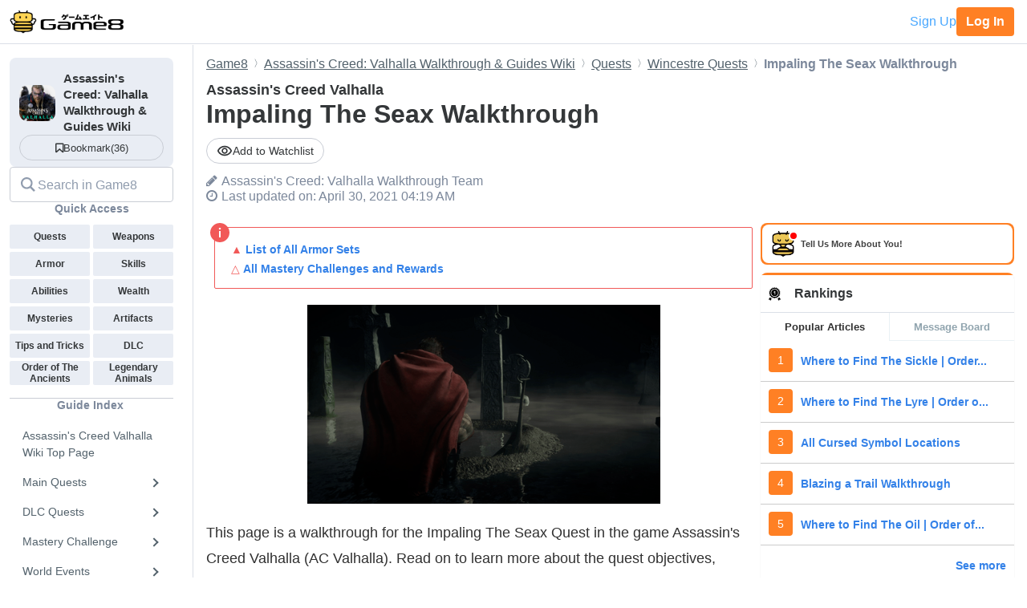

--- FILE ---
content_type: text/html; charset=utf-8
request_url: https://game8.co/games/Assassins-Creed-Valhalla/archives/314734
body_size: 26395
content:
<!DOCTYPE html><html lang="en-US"><head><meta charset="utf-8" /><meta content="width=device-width, initial-scale=1.0, minimum-scale=1.0, user-scalable=no" name="viewport" /><title>Impaling The Seax Walkthrough | Assassin&#39;s Creed Valhalla｜Game8</title><meta content="This page is a walkthrough for the Impaling The Seax Quest in Assassin&amp;#39;s Creed Valhalla (AC Valhalla). Read on to learn more about the quest objectives, stealth routes, notables, and more!" name="description" /><meta content="Assassin&#39;s Creed: ValhallaWalkthrough Team" name="author" /><meta content="Game8｜The Top Gaming and App Walkthroughs Straight from Japan!" property="og:site_name" /><meta content="Impaling The Seax Walkthrough | Assassin&#39;s Creed Valhalla｜Game8" property="og:title" /><meta content="This page is a walkthrough for the Impaling The Seax Quest in Assassin&amp;#39;s Creed Valhalla (AC Valhalla). Read on to learn more about the quest objectives, stealth routes, notables, and more!" property="og:description" /><meta content="article" property="og:type" /><meta content="https://img.game8.co/3311008/6e46926bffa724c7bc120b3e0c1ccc7b.png/show" property="og:image" /><meta content="https://game8.co/games/Assassins-Creed-Valhalla/archives/314734" property="og:url" /><meta content="1377134715881745" property="fb:app_id" /><meta content="summary_large_image" name="twitter:card" /><meta content="Impaling The Seax Walkthrough | Assassin&#39;s Creed Valhalla｜Game8" name="twitter:title" /><meta content="This page is a walkthrough for the Impaling The Seax Quest in Assassin&amp;#39;s Creed Valhalla (AC Valhalla). Read on to learn more about the quest objectives, stealth routes, notables, and more!" name="twitter:description" /><meta content="https://img.game8.co/3311008/6e46926bffa724c7bc120b3e0c1ccc7b.png/show" name="twitter:image" /><meta content="@game8co" name="twitter:site" /><link href="https://game8.co/games/Assassins-Creed-Valhalla/archives/314734" rel="canonical" /><link href="https://assets.game8.jp/favicon/favicon.ico" rel="icon" /><link rel="apple-touch-icon" type="image/png" href="https://assets.game8.jp/favicon/apple-touch-icon-57x57.png" sizes="57x57" /><link rel="apple-touch-icon" type="image/png" href="https://assets.game8.jp/favicon/apple-touch-icon-60x60.png" sizes="60x60" /><link rel="apple-touch-icon" type="image/png" href="https://assets.game8.jp/favicon/apple-touch-icon-72x72.png" sizes="72x72" /><link rel="apple-touch-icon" type="image/png" href="https://assets.game8.jp/favicon/apple-touch-icon-76x76.png" sizes="76x76" /><link rel="apple-touch-icon" type="image/png" href="https://assets.game8.jp/favicon/apple-touch-icon-114x114.png" sizes="114x114" /><link rel="apple-touch-icon" type="image/png" href="https://assets.game8.jp/favicon/apple-touch-icon-120x120.png" sizes="120x120" /><link rel="apple-touch-icon" type="image/png" href="https://assets.game8.jp/favicon/apple-touch-icon-144x144.png" sizes="144x144" /><link rel="apple-touch-icon" type="image/png" href="https://assets.game8.jp/favicon/apple-touch-icon-152x152.png" sizes="152x152" /><link rel="apple-touch-icon" type="image/png" href="https://assets.game8.jp/favicon/apple-touch-icon-180x180.png" sizes="180x180" /><link rel="icon" type="image/png" href="https://assets.game8.jp/favicon/favicon-16x16.png" sizes="16x16" /><link rel="icon" type="image/png" href="https://assets.game8.jp/favicon/favicon-32x32.png" sizes="32x32" /><link rel="icon" type="image/png" href="https://assets.game8.jp/favicon/favicon-96x96.png" sizes="96x96" /><link rel="icon" type="image/png" href="https://assets.game8.jp/favicon/favicon-194x194.png" sizes="194x194" /><link rel="icon" type="image/png" href="https://assets.game8.jp/favicon/android-chrome-192x192.png" sizes="192x192" /><meta content="#00aba9" name="msapplication-TileColor" /><meta content="https://assets.game8.jp/favicon/mstile-144x144.png" name="msapplication-TileImage" /><meta content="#ffffff" name="theme-color" /><meta content="telephone=no" name="format-detection" /><script>
//<![CDATA[
window.gon={};gon.rails_env="production";gon.url="https://game8.co/games/Assassins-Creed-Valhalla/archives/314734";gon.cookie_consent=false;gon.device="pc";gon.is_signed_in=false;gon.beacon_track_path="https://tracking.game8.co/track_access";gon.beacon_click_path="https://tracking.game8.co/track_nier";gon.beacon_load_path="https://tracking.game8.co/track_mario";gon.beacon_event_path="https://tracking.game8.co/track_event";gon.beacon_feedback_path="https://tracking.game8.co/track_feedback";gon.airbreak_id=207866;gon.airbreak_key="0f2945920f132de75e7de4fcba5bbe17";gon.game_id=1036;gon.game_name="Assassin's Creed: Valhalla";gon.category_ids=[1025,6312];gon.comsumer_game=0;gon.is_sales=false;gon.is_focus=false;gon.game8=1;gon.archive_id=314734;gon.title="Impaling The Seax Walkthrough | Assassin's Creed Valhalla｜Game8";gon.is_bbs=false;gon.ballots=[];gon.prohibited_words=[];gon.archive_category_id=12808;
//]]>
</script><meta name="csrf-param" content="authenticity_token" />
<meta name="csrf-token" content="nlPNbpDagwZorC0YzJ1FN6CxZ9cdSUjwzw2zEa2MfAWNIIOVH2et4s4MzosokYjaz8eqGGFdpGGvuaux+hG06w==" /><script src="https://assets.game8.co/assets/shared/head/themeInitializer-0bed25b3cdff25ddc155490b05d13422e4eefae6dbb68c10caf4d2f34c2277c1.js"></script><script src="https://assets.game8.co/assets/pc/head/application-4851e1bebb7a16621175174c45ee44b2c92af43af24c5efcb45b49af72300f30.js"></script><link rel="stylesheet" media="all" href="https://assets.game8.co/assets/pc/new/application-95e5a63624ede272355980c1738e2d2aeafd102b355fcd771a130cca934f1a03.css" /><img height="1" src="https://tracking.game8.co/image.gif?ad_count=2&amp;archive_id=314734&amp;archive_revision=20210430041850&amp;game_id=1036" style="display:none" width="1" />  <script type="text/javascript" async="async" data-noptimize="1" data-cfasync="false" src="//scripts.pubnation.com/tags/0a19cab4-355a-46a1-b9a7-0b80bc3cf81e.js"></script>
  <meta http-equiv="Content-Security-Policy" content="block-all-mixed-content" />
<script>
  (function(h,o,u,n,d) {
    h=h[d]=h[d]||{q:[],onReady:function(c){h.q.push(c)}}
    d=o.createElement(u);d.async=1;d.src=n
    n=o.getElementsByTagName(u)[0];n.parentNode.insertBefore(d,n)
  })(window,document,'script','https://www.datadoghq-browser-agent.com/us1/v5/datadog-rum.js','DD_RUM')
  DD_RUM.onReady(function() {
    DD_RUM.init({
      clientToken: 'pub2965debf9ea72cd70ef0f86b5f894e29',
      applicationId: 'f4183a10-dd57-4630-bb5d-805b980c43c9',
      site: 'datadoghq.com',
      service: 'argon',
      env: 'production',
      version: 'dbd6a7441e808b6dfa7e9888c8cfbb4458426ec5',
      sessionSampleRate: 0.1,
      sessionReplaySampleRate: 100,
      trackInteractions: true,
      trackUserInteractions: true,
      trackResources: true,
      trackLongTasks: true,
      defaultPrivacyLevel: 'mask-user-input'
    });
      DD_RUM.setUser({
        id: Cookies.get('gtuid'),
        type: 'guest'
      });

    DD_RUM.startSessionReplayRecording();
  });
</script>
</head><body class="archives-controller show-action signed-out  device-pc custom_wiki_1036 "><noscript><iframe src="https://www.googletagmanager.com/ns.html?id=GTM-W55286Z"
height="0" width="0" style="display:none;visibility:hidden"></iframe></noscript>
<script>(function(w,d,s,l,i){w[l]=w[l]||[];w[l].push({'gtm.start':
new Date().getTime(),event:'gtm.js'});var f=d.getElementsByTagName(s)[0],
j=d.createElement(s),dl=l!='dataLayer'?'&l='+l:'';j.async=true;j.src=
'https://www.googletagmanager.com/gtm.js?id='+i+dl;f.parentNode.insertBefore(j,f);
})(window,document,'script','dataLayer','GTM-W55286Z');</script>
<header class="p-rootHeaderWrapper fixed"><div class="p-rootHeaderContainer"><div class="p-rootHeader__catch"><h1><a aria-label="Your Go-To Walkthrough Site for All Games and Apps - Game8" class="p-rootHeader__icon" href="https://game8.co/"></a></h1><div class="p-rootHeader__mypage"><a class="p-rootHeader__button p-rootHeader__button--signup js-open-membership-modal" data-track-nier-keyword="user_registration_flow" data-track-nier-value="gamewiki_header" data-utm-medium="gamewiki_header" rel="nofollow" href="#">Sign Up</a><a class="p-rootHeader__button p-rootHeader__button--login" rel="nofollow" href="/users/sign_in">Log In</a></div></div></div></header><dialog aria-labelledby="membership-modal-title" class="p-membershipModal" id="membership-modal"><div class="p-membershipModal__backdrop"><div class="p-membershipModal__container"><div class="p-membershipModal__scrollContainer"><main class="p-membershipModal__content"><h2 class="p-membershipModal__title" id="membership-modal-title">What can you do as a free member?</h2><div class="p-membershipModal__defaultContent"><div class="p-membershipModal__image"><img alt="Member benefits illustration" width="210" data-src="https://assets.game8.co/assets/new/membership_modal/member_default-9cfb633bc64b6c4be2065737e7d20df302ad828be64945d3ede44c7648cac20e.png" class="lazy lazy-fadeIn" src="[data-uri]" /></div><h3 class="p-membershipModal__subtitle">Create your free account today and unlock all our premium features and tools to enhance your gaming experience.</h3></div><div class="p-membershipModal__watchlistContent"><div class="p-membershipModal__image"><img alt="Member benefits illustration" width="300" data-src="https://assets.game8.co/assets/new/membership_modal/member_watchlist-ddebbc4ec71c9a934d10d518b5213e1b0f2405d0cc4e7789353daae5182d8a86.png" class="lazy lazy-fadeIn" src="[data-uri]" /></div><h3 class="p-membershipModal__subtitle">Create your free account today and save articles to your watchlist and get notified when they&#39;re updated with new information.</h3></div><div class="p-membershipModal__bookmarkContent"><div class="p-membershipModal__image"><img alt="Member benefits illustration" width="300" data-src="https://assets.game8.co/assets/new/membership_modal/member_bookmark-907c0b88e1f1dd53ab2c334fa3229fce953817184a911ce77302b652bfd9fa20.png" class="lazy lazy-fadeIn" src="[data-uri]" /></div><h3 class="p-membershipModal__subtitle">Create your free account today and save your favorite games for quick access later, synced across all your devices.</h3></div><div class="p-membershipModal__notificationContent"><div class="p-membershipModal__image"><img alt="Member benefits illustration" width="403" data-src="https://assets.game8.co/assets/new/membership_modal/member_notification-2c8f77f2d908aa5172009e7afde1757504dbbc01e9c257aad3b21d93ba17882f.png" class="lazy lazy-fadeIn" src="[data-uri]" /></div><h3 class="p-membershipModal__subtitle">By creating a Game8 account and logging in, you&#39;ll receive instant notifications when someone replies to your posts.</h3></div><div class="p-membershipModal__ratingContent"><div class="p-membershipModal__image"><img alt="Comment rating feature illustration" width="451" data-src="https://assets.game8.co/assets/new/membership_modal/member_rating-bd180df7b81ed456a0a005a74c0357fefc08b533529e86d582f83c9133a825d2.png" class="lazy lazy-fadeIn" src="[data-uri]" /></div><h3 class="p-membershipModal__subtitle">By creating a Game8 account and logging in, you can make use of convenient features in the comments section, such as rating and sorting comments.</h3></div><div class="p-membershipModal__premiumArchiveContent"><div class="p-membershipModal__image"><img alt="Premium archive feature illustration" width="480" data-src="https://assets.game8.co/assets/new/membership_modal/member_premium_archive-c812ab1c62515231f635cc45e59d8d357fb2ed2a471f818538724f088e757192.png" class="lazy lazy-fadeIn" src="[data-uri]" /></div><h3 class="p-membershipModal__subtitle">By creating a Game8 account and logging in, you can access Premium articles that are exclusively available to members.</h3></div><div class="membersFeatureTable"><div class="featureCategory"><div class="featureHeader"><h3 class="featureName">Site Interface</h3><div class="tierColumn guest">Guest</div><div class="tierColumn registered">Free Member</div></div><dl class="featureList"><div class="featureItem"><dt class="featureName"><span>Article Watchlist</span><span aria-describedby="tooltip-article-watchlist" aria-label="Article Watchlist feature information" class="js-discription-tooltip c-tooltip__btn" role="button"><i aria-hidden="true" class="fa fa-question"></i><template class="js-tooltip-content"><div class="tooltip-content" id="tooltip-article-watchlist">Get notifications on the latest updates to any article</div></template></span></dt><dd class="tierColumn check"></dd><dd class="tierColumn check"><i class="fa fa-check"></i></dd></div><div class="featureItem"><dt class="featureName"><span>Game Bookmarks</span><span aria-describedby="tooltip-game-bookmarks" aria-label="Game Bookmarks feature information" class="js-discription-tooltip c-tooltip__btn" role="button"><i aria-hidden="true" class="fa fa-question"></i><template class="js-tooltip-content"><div class="tooltip-content" id="tooltip-game-bookmarks">Bookmark a game for quick access from any page</div></template></span></dt><dd class="tierColumn check"></dd><dd class="tierColumn check"><i class="fa fa-check"></i></dd></div><div class="featureItem"><dt class="featureName"><span>Cross-device Sync</span><span aria-describedby="tooltip-cross-device-sync" aria-label="Cross-device Sync feature information" class="js-discription-tooltip c-tooltip__btn" role="button"><i aria-hidden="true" class="fa fa-question"></i><template class="js-tooltip-content"><div class="tooltip-content" id="tooltip-cross-device-sync">Data retention across devices</div></template></span></dt><dd class="tierColumn check"></dd><dd class="tierColumn check"><i class="fa fa-check"></i></dd></div><div class="featureItem"><dt class="featureName"><span>Light/Dark Theme Toggle</span><span aria-describedby="tooltip-theme-toggle" aria-label="Light/Dark Theme Toggle feature information" class="js-discription-tooltip c-tooltip__btn" role="button"><i aria-hidden="true" class="fa fa-question"></i><template class="js-tooltip-content"><div class="tooltip-content" id="tooltip-theme-toggle">Optional toggle for light/dark theme</div></template></span></dt><dd class="tierColumn check"></dd><dd class="tierColumn check"><i class="fa fa-check"></i></dd></div><div class="featureItem"><dt class="featureName"><span>User Profiles</span><span aria-describedby="tooltip-user-profiles" aria-label="User Profiles feature information" class="js-discription-tooltip c-tooltip__btn" role="button"><i aria-hidden="true" class="fa fa-question"></i><template class="js-tooltip-content"><div class="tooltip-content" id="tooltip-user-profiles">Save your username and profile image</div></template></span></dt><dd class="tierColumn check"></dd><dd class="tierColumn check"><i class="fa fa-check"></i></dd></div><div class="featureItem"><dt class="featureName"><span>Direct Feedback</span><span aria-describedby="tooltip-direct-feedback" aria-label="Direct Feedback feature information" class="js-discription-tooltip c-tooltip__btn" role="button"><i aria-hidden="true" class="fa fa-question"></i><template class="js-tooltip-content"><div class="tooltip-content" id="tooltip-direct-feedback">Send feedback on any article directly to Game8</div></template></span></dt><dd class="tierColumn check"></dd><dd class="tierColumn check"><i class="fa fa-check"></i></dd></div><div class="featureItem"><dt class="featureName"><span>Comment Rating</span><span aria-describedby="tooltip-comment-rating" aria-label="Comment Rating feature information" class="js-discription-tooltip c-tooltip__btn" role="button"><i aria-hidden="true" class="fa fa-question"></i><template class="js-tooltip-content"><div class="tooltip-content" id="tooltip-comment-rating">Use convenient features in the comments section, such as rating and sorting comments</div></template></span></dt><dd class="tierColumn check"></dd><dd class="tierColumn check"><i class="fa fa-check"></i></dd></div></dl></div><div class="featureCategory"><div class="featureHeader"><h3 class="featureName">Game Tools</h3><div class="tierColumn guest">Guest</div><div class="tierColumn registered">Free Member</div></div><dl class="featureList"><div class="featureItem"><dt class="featureName"><span>Interactive Map Access</span><span aria-describedby="tooltip-map-access" aria-label="Interactive Map Access feature information" class="js-discription-tooltip c-tooltip__btn" role="button"><i aria-hidden="true" class="fa fa-question"></i><template class="js-tooltip-content"><div class="tooltip-content" id="tooltip-map-access">Navigate interactive maps</div></template></span></dt><dd class="tierColumn check"><i class="fa fa-check"></i></dd><dd class="tierColumn check"><i class="fa fa-check"></i></dd></div><div class="featureItem"><dt class="featureName"><span>Interactive Map Pins</span><span aria-describedby="tooltip-map-pins" aria-label="Interactive Map Pins feature information" class="js-discription-tooltip c-tooltip__btn" role="button"><i aria-hidden="true" class="fa fa-question"></i><template class="js-tooltip-content"><div class="tooltip-content" id="tooltip-map-pins">Save pin progress on interactive maps</div></template></span></dt><dd class="tierColumn check"></dd><dd class="tierColumn check"><i class="fa fa-check"></i></dd></div><div class="featureItem"><dt class="featureName"><span>Interactive Map Comments</span><span aria-describedby="tooltip-map-comments" aria-label="Interactive Map Comments feature information" class="js-discription-tooltip c-tooltip__btn" role="button"><i aria-hidden="true" class="fa fa-question"></i><template class="js-tooltip-content"><div class="tooltip-content" id="tooltip-map-comments">Comment on pins in the interactive map</div></template></span></dt><dd class="tierColumn check"></dd><dd class="tierColumn check"><i class="fa fa-check"></i></dd></div><div class="featureItem"><dt class="featureName"><span>Interactive Map Pins Cross-Device</span><span aria-describedby="tooltip-map-pins-sync" aria-label="Interactive Map Pins Cross-Device feature information" class="js-discription-tooltip c-tooltip__btn" role="button"><i aria-hidden="true" class="fa fa-question"></i><template class="js-tooltip-content"><div class="tooltip-content" id="tooltip-map-pins-sync">Sync interactive map progress across devices</div></template></span></dt><dd class="tierColumn check"></dd><dd class="tierColumn check"><i class="fa fa-check"></i></dd></div><div class="featureItem"><dt class="featureName"><span>Check List</span><span aria-describedby="tooltip-check-list" aria-label="Check List feature information" class="js-discription-tooltip c-tooltip__btn" role="button"><i aria-hidden="true" class="fa fa-question"></i><template class="js-tooltip-content"><div class="tooltip-content" id="tooltip-check-list">Interactive checklists</div></template></span></dt><dd class="tierColumn check"><i class="fa fa-check"></i></dd><dd class="tierColumn check"><i class="fa fa-check"></i></dd></div><div class="featureItem"><dt class="featureName"><span>Event Choice Checker</span><span aria-describedby="tooltip-event-choice-checker" aria-label="Event Choice Checker feature information" class="js-discription-tooltip c-tooltip__btn" role="button"><i aria-hidden="true" class="fa fa-question"></i><template class="js-tooltip-content"><div class="tooltip-content" id="tooltip-event-choice-checker">Save loadouts for easy event checking in Umamusume Pretty Derby</div></template></span></dt><dd class="tierColumn check"></dd><dd class="tierColumn check"><i class="fa fa-check"></i></dd></div><div class="featureItem"><dt class="featureName"><span>Deck Builder Cross-Device</span><span aria-describedby="tooltip-deck-builder-sync" aria-label="Deck Builder Cross-Device feature information" class="js-discription-tooltip c-tooltip__btn" role="button"><i aria-hidden="true" class="fa fa-question"></i><template class="js-tooltip-content"><div class="tooltip-content" id="tooltip-deck-builder-sync">Sync decks in Deck Builder across devices for Pokemon TCG Pocket, etc.</div></template></span></dt><dd class="tierColumn check"></dd><dd class="tierColumn check"><i class="fa fa-check"></i></dd></div><div class="featureItem"><dt class="featureName"><span>Message Board Notification</span><span aria-describedby="tooltip-message-board-notification" aria-label="Message Board Notification feature information" class="js-discription-tooltip c-tooltip__btn" role="button"><i aria-hidden="true" class="fa fa-question"></i><template class="js-tooltip-content"><div class="tooltip-content" id="tooltip-message-board-notification">Receive real-time notifications about updates and replies on your message board.</div></template></span></dt><dd class="tierColumn check"></dd><dd class="tierColumn check"><i class="fa fa-check"></i></dd></div><div class="featureItem"><dt class="featureName"><span>Message Board Cross-Device</span><span aria-describedby="tooltip-message-board-sync" aria-label="Message Board Cross-Device feature information" class="js-discription-tooltip c-tooltip__btn" role="button"><i aria-hidden="true" class="fa fa-question"></i><template class="js-tooltip-content"><div class="tooltip-content" id="tooltip-message-board-sync">Sync threads in Message Boards across devices</div></template></span></dt><dd class="tierColumn check"></dd><dd class="tierColumn check"><i class="fa fa-check"></i></dd></div><div class="featureItem"><dt class="featureName"><span>Build Planner</span><span aria-describedby="tooltip-build-planner" aria-label="Build Planner feature information" class="js-discription-tooltip c-tooltip__btn" role="button"><i aria-hidden="true" class="fa fa-question"></i><template class="js-tooltip-content"><div class="tooltip-content" id="tooltip-build-planner">Enter ideal skills to generate builds for Monster Hunter, etc.</div></template></span></dt><dd class="tierColumn check"><i class="fa fa-check"></i></dd><dd class="tierColumn check"><i class="fa fa-check"></i></dd></div><div class="featureItem"><dt class="featureName"><span>Stat Calculator</span><span aria-describedby="tooltip-stat-calculator" aria-label="Stat Calculator feature information" class="js-discription-tooltip c-tooltip__btn" role="button"><i aria-hidden="true" class="fa fa-question"></i><template class="js-tooltip-content"><div class="tooltip-content" id="tooltip-stat-calculator">Calculate stats and damage in ranked battles for Pokemon, etc.</div></template></span></dt><dd class="tierColumn check"><i class="fa fa-check"></i></dd><dd class="tierColumn check"><i class="fa fa-check"></i></dd></div><div class="featureItem"><dt class="featureName"><span>Diagnostic Tool</span><span aria-describedby="tooltip-diagnostic-tool" aria-label="Diagnostic Tool feature information" class="js-discription-tooltip c-tooltip__btn" role="button"><i aria-hidden="true" class="fa fa-question"></i><template class="js-tooltip-content"><div class="tooltip-content" id="tooltip-diagnostic-tool">Answer questions to find your ideal class or weapon</div></template></span></dt><dd class="tierColumn check"><i class="fa fa-check"></i></dd><dd class="tierColumn check"><i class="fa fa-check"></i></dd></div><div class="featureItem"><dt class="featureName"><span>Weapon/Armor Wishlist</span><span aria-describedby="tooltip-wishlist" aria-label="Weapon/Armor Wishlist feature information" class="js-discription-tooltip c-tooltip__btn" role="button"><i aria-hidden="true" class="fa fa-question"></i><template class="js-tooltip-content"><div class="tooltip-content" id="tooltip-wishlist">Wishlist feature for craftable weapons and armor</div></template></span></dt><dd class="tierColumn check"></dd><dd class="tierColumn check"><i class="fa fa-check"></i></dd></div></dl></div></div><p class="p-membershipModal__learnMore">Want more information?<a class="p-membershipModal__learnMoreLink track_nier" data-track-nier-keyword="membership_modal_learnmore" data-track-nier-value="gamewiki_header" href="/members?utm_source=game8&amp;utm_medium=gamewiki_header&amp;utm_campaign=learnmore_click&amp;utm_content=membership_modal">Learn more</a></p></main></div><footer class="p-membershipModal__footer"><a class="p-membershipModal__button p-membershipModal__buttonClose track_nier js-continue-as-guest" data-action="guest" data-track-nier-keyword="user_registration_guest" data-track-nier-value="gamewiki_header" href="javascript:void(0)">Continue as a guest</a><a class="p-membershipModal__registration p-membershipModal__button track_nier" data-track-nier-keyword="user_registration_flow" data-track-nier-value="gamewiki_header" href="/users/sign_up?utm_campaign=signup_click&amp;utm_content=membership_modal&amp;utm_medium=gamewiki_header&amp;utm_source=game8">Join now</a></footer></div></div></dialog><div class="p-archiveBody__container"><div class="p-archiveBody__main"><script src="https://assets.game8.co/assets/pc/social/comments/application-d6568a6ab9f9c979e424d55f4ce75b3bc631d430836b8346b9de14614afc1577.js" defer="defer"></script><script src="https://assets.game8.co/assets/pc/social/common/application-81daa60d3fcdb1834483d87f76649a0f5dd2fd9e6c7e978cde14ea2c6b935c16.js" defer="defer"></script>  <script type="application/ld+json">
    {
      "@context": "https://schema.org",
      "@type": "Article",
      "headline": "Impaling The Seax Walkthrough | Assassin&#39;s Creed Valhalla",
      "author":{
        "@type": "Organization",
        "name": "Assassin&#39;s Creed: Valhalla Walkthrough Team",
        "url": "https://twitter.com/"
      },
      "publisher":{
        "@type": "Organization",
        "name": "Game8",
        "url": "https://game8.co/",
        "logo":{
            "@type": "ImageObject",
            "url": "https://assets.game8.co/public/logo.png"
        }
      },
      "datePublished": "2020-12-20 05:04:51 -0500",
      "dateModified": "2023-08-18 05:06:19 -0400",
      "mainEntityOfPage":{
        "@type": "WebPage",
        "@id": "https://game8.co/games/Assassins-Creed-Valhalla/archives/314734"
      },
      "name": "Impaling The Seax Walkthrough | Assassin&#39;s Creed Valhalla",
      "url": "https://game8.co/games/Assassins-Creed-Valhalla/archives/314734",
      "image": "https://img.game8.co/3290413/7cde1e86ed3c5827c9ff7968ca706649.png/thumb",
      "thumbnailUrl": "https://img.game8.co/3290413/7cde1e86ed3c5827c9ff7968ca706649.png/thumb",
      "description": "This page is a walkthrough for the Impaling The Seax Quest in Assassin&#39;s Creed Valhalla (AC Valhalla). Read on to learn more about the quest objectives, stealth routes, notables, and more!"
    }
  </script>
<div class="p-archiveContent__header"><div class="l-breadcrumb"><div class="l-breadcrumb__mask"></div><ul class="l-breadcrumb__list" itemscope="" itemtype="http://schema.org/BreadcrumbList"><li itemprop="itemListElement" itemscope="" itemtype="http://schema.org/ListItem"><a class="track_nier" itemprop="item" data-track-nier-keyword="click_breadcrumb" data-track-nier-value="Game8" href="https://game8.co/"><span itemprop="name">Game8</span></a><meta content="1" itemprop="position" /></li><li itemprop="itemListElement" itemscope="" itemtype="http://schema.org/ListItem"><a class="track_nier" itemprop="item" data-track-nier-keyword="click_breadcrumb" data-track-nier-value="Assassin&#39;s Creed: Valhalla Walkthrough &amp; Guides Wiki" href="https://game8.co/games/Assassins-Creed-Valhalla"><span itemprop="name">Assassin&#39;s Creed: Valhalla Walkthrough &amp; Guides Wiki</span></a><meta content="https://game8.co/games/Assassins-Creed-Valhalla" itemprop="item" /><meta content="2" itemprop="position" /></li><li itemprop="itemListElement" itemscope="" itemtype="http://schema.org/ListItem"><a class="track_nier" itemprop="item" data-track-nier-keyword="click_breadcrumb" data-track-nier-value="Quests" href="https://game8.co/games/Assassins-Creed-Valhalla/archives/305541"><span itemprop="name">Quests</span></a><meta content="https://game8.co/games/Assassins-Creed-Valhalla/archives/305541" itemprop="item" /><meta content="3" itemprop="position" /></li><li itemprop="itemListElement" itemscope="" itemtype="http://schema.org/ListItem"><a class="track_nier" itemprop="item" data-track-nier-keyword="click_breadcrumb" data-track-nier-value="Wincestre Quests" href="https://game8.co/games/Assassins-Creed-Valhalla/archives/329389"><span itemprop="name">Wincestre Quests</span></a><meta content="https://game8.co/games/Assassins-Creed-Valhalla/archives/329389" itemprop="item" /><meta content="4" itemprop="position" /></li><li itemprop="itemListElement" itemscope="" itemtype="http://schema.org/ListItem"><span itemprop="name">Impaling The Seax Walkthrough</span><meta content="" itemprop="item" /><meta content="5" itemprop="position" /></li></ul></div><div class="p-archiveHeader"><div class="p-archiveHeader__gameTitle">Assassin&#39;s Creed Valhalla</div><h1 class="p-archiveHeader__title" itemprop="name">Impaling The Seax Walkthrough</h1><div class="p-archiveHeader__content"><div class="p-archiveHeader__buttons"><div class="p-archiveHeader__notification js-open-membership-modal" data-modal-content-type="watchlist" data-track-nier-keyword="user_registration_flow" data-track-nier-value="watchlist_button" data-utm-medium="notification_button"><div class="p-archiveHeader__notification-label"><svg width="20" height="14" viewbox="0 0 20 14" fill="none" xmlns="http://www.w3.org/2000/svg">
<path d="M10.0007 2.41667C13.159 2.41667 15.9756 4.19167 17.3506 7C15.9756 9.80833 13.1673 11.5833 10.0007 11.5833C6.83398 11.5833 4.02565 9.80833 2.65065 7C4.02565 4.19167 6.84232 2.41667 10.0007 2.41667ZM10.0007 0.75C5.83398 0.75 2.27565 3.34167 0.833984 7C2.27565 10.6583 5.83398 13.25 10.0007 13.25C14.1673 13.25 17.7256 10.6583 19.1673 7C17.7256 3.34167 14.1673 0.75 10.0007 0.75ZM10.0007 4.91667C11.1507 4.91667 12.084 5.85 12.084 7C12.084 8.15 11.1507 9.08333 10.0007 9.08333C8.85065 9.08333 7.91732 8.15 7.91732 7C7.91732 5.85 8.85065 4.91667 10.0007 4.91667ZM10.0007 3.25C7.93398 3.25 6.25065 4.93333 6.25065 7C6.25065 9.06667 7.93398 10.75 10.0007 10.75C12.0673 10.75 13.7506 9.06667 13.7506 7C13.7506 4.93333 12.0673 3.25 10.0007 3.25Z"></path>
</svg>
<span class="add">Add to Watchlist</span></div></div></div><div class="p-archiveHeader__author"><i class="fa fa-pencil" style="margin-right: 5px;"></i><span itemprop="author">Assassin&#39;s Creed: Valhalla Walkthrough Team</span></div><div class="p-archiveHeader__info"><div class="p-archiveHeader__date"><i class="fa fa-clock-o" style="margin-right: 5px;"></i><time datetime="2023-08-18T05:06:19-04:00" itemprop="dateModified">Last updated on: April 30, 2021 04:19 AM</time></div></div></div></div></div><div class="p-archiveContent__container"><div class="p-archiveContent__main"><div class="a-announce"><div class="a-announce__inner">
<p class='a-paragraph'>▲ <a class='a-link track_nier' data-track-nier-keyword='announce_link' data-track-nier-value='List of All Armor Sets' href='/games/Assassins-Creed-Valhalla/archives/305850' >List of All Armor Sets</a><br>△ <a class='a-link track_nier' data-track-nier-keyword='announce_link' data-track-nier-value='All Mastery Challenges and Rewards' href='/games/Assassins-Creed-Valhalla/archives/334054' >All Mastery Challenges and Rewards</a></p>
<svg viewbox="0 0 24 24" class="a-announce__icon"><path d="M12 24c6.627 0 12-5.373 12-12s-5.373-12-12-12-12 5.373-12 12 5.373 12 12 12zm1-6h-2v-8h2v8zm-1-12.25c.69 0 1.25.56 1.25 1.25s-.56 1.25-1.25 1.25-1.25-.56-1.25-1.25.56-1.25 1.25-1.25z"></path></svg>
</div></div><div class="archive-style-wrapper"><p class='a-paragraph'><img src='[data-uri]' class='a-img lazy lazy-non-square' alt='Assassin's Creed Valhalla (AC Valhalla) - Impaling The Seax Quest Walkthrough.png' data-src='https://img.game8.co/3311008/6e46926bffa724c7bc120b3e0c1ccc7b.png/show' width='440' style='height: 0; padding-bottom: calc(px*247/440); padding-bottom: calc(min(100%,440px)*247/440);' /><br>This page is a walkthrough for the Impaling The Seax Quest in the game Assassin&#39;s Creed Valhalla (AC Valhalla). Read on to learn more about the quest objectives, stealth routes, notables, and more!</p>

<p><div class='a-outline'><p><svg aria-hidden='true' focusable='false' data-prefix='fas' data-icon='list-ul' class='svg-inline--fa fa-list-ul fa-w-16' role='img' xmlns='http://www.w3.org/2000/svg' viewBox='0 0 512 512'><path fill='currentColor' d='M48 48a48 48 0 1 0 48 48 48 48 0 0 0-48-48zm0 160a48 48 0 1 0 48 48 48 48 0 0 0-48-48zm0 160a48 48 0 1 0 48 48 48 48 0 0 0-48-48zm448 16H176a16 16 0 0 0-16 16v32a16 16 0 0 0 16 16h320a16 16 0 0 0 16-16v-32a16 16 0 0 0-16-16zm0-320H176a16 16 0 0 0-16 16v32a16 16 0 0 0 16 16h320a16 16 0 0 0 16-16V80a16 16 0 0 0-16-16zm0 160H176a16 16 0 0 0-16 16v32a16 16 0 0 0 16 16h320a16 16 0 0 0 16-16v-32a16 16 0 0 0-16-16z'></path></svg>List of Contents</p><ul><li><a class='list_contents track_nier' data-track-nier-keyword='contents-index' data-track-nier-value='Starting Location' href='#hl_1'>Starting Location</a></li><li><a class='list_contents track_nier' data-track-nier-keyword='contents-index' data-track-nier-value='Quest Walkthrough' href='#hl_2'>Quest Walkthrough</a></li><li><a class='list_contents track_nier' data-track-nier-keyword='contents-index' data-track-nier-value='How to Beat Ealhferth' href='#hl_3'>How to Beat Ealhferth</a></li><li><a class='list_contents track_nier' data-track-nier-keyword='contents-index' data-track-nier-value='Related Guides' href='#hl_4'>Related Guides</a></li></ul></div></p>

<table class='a-table a-table ' style=''>
 <tr>
  <th width="100%" class="center">Previous Quest</th>
 </tr>

 <tr>
  <td class="center"><a class='a-link' href=/games/Assassins-Creed-Valhalla/archives/314501>Plucking The Quill</a></td>
 </tr>
</table>
<h2 class='a-header--2' id='hl_1'>Starting Location</h2>
<div class='imageLink js-open-image-modal' data-image-url='https://img.game8.co/3311013/f9d71870f2e2ff71c44bb347aa349cbb.png/original' data-micromodal-trigger='js-open-image-modal'><img src='[data-uri]' class='a-img lazy lazy-non-square' alt='Impaling The Seax - Starting Location.png' data-src='https://img.game8.co/3311013/f9d71870f2e2ff71c44bb347aa349cbb.png/show' width='440' style='height: 0; padding-bottom: calc(px*247/440); padding-bottom: calc(min(100%,440px)*247/440);' /><span class='imageLink__icon'></span></div>

<p class='a-paragraph'>The quest starts in <b class='a-bold'>Wincestre</b> immediately after the <b class='a-bold'>Plucking The Quill</b> quest.</p>
<h2 class='a-header--2' id='hl_2'>Quest Walkthrough</h2>
<table class='a-table a-table ' style=''>
  <tr>
    <th width="10%">No.</th>
    <th width="30%">Objectives</th>
    <th width="60%">Guide</th>
  </tr>
 
 <tr>
    <td class="center">1</td>
    <td class="center"><div class='imageLink js-open-image-modal' data-image-url='https://img.game8.co/3311015/69dca5e78d61cb5346889bff21db541a.png/original' data-micromodal-trigger='js-open-image-modal'><img src='[data-uri]' class='a-img lazy lazy-non-square' alt='Impaling The Seax - Report to Goodwin.png' data-src='https://img.game8.co/3311015/69dca5e78d61cb5346889bff21db541a.png/show' width='440' style='height: 0; padding-bottom: calc(px*247/440); padding-bottom: calc(min(100%,440px)*247/440);' /><span class='imageLink__icon'></span></div><b class='a-bold'>Report to Goodwin</b></td>
    <td class="center">Head to <b class='a-bold'>Shieldmaker's Yard</b> and speak to Goodwin to initiate a cutscene<hr class="a-table__line">Dialogue options during the cutscene are inconsequential to the overall story.</td>
  </tr>
 
 <tr>
    <td class="center">2</td>
    <td class="center"><div class='imageLink js-open-image-modal' data-image-url='https://img.game8.co/3311016/ad7e40aa48c13d3edca07a92edbfa4e2.png/original' data-micromodal-trigger='js-open-image-modal'><img src='[data-uri]' class='a-img lazy lazy-non-square' alt='Impaling The Seax - Investigate the funeral.png' data-src='https://img.game8.co/3311016/ad7e40aa48c13d3edca07a92edbfa4e2.png/show' width='440' style='height: 0; padding-bottom: calc(px*247/440); padding-bottom: calc(min(100%,440px)*247/440);' /><span class='imageLink__icon'></span></div><b class='a-bold'>Investigate the funeral</b></td>
    <td class="center">Head to <b class='a-bold'>Saint Peter's Church</b>.<hr class="a-table__line">Fill up the progress bar by inspecting Bishop Ealhferth's body and speaking with those attending his funeral.<hr class="a-table__line">Dialogue options during your conversation with Harriet are inconsequential to the story.<hr class="a-table__line"><b class='a-bold'>TIPS:</b><br>Speak to Harriet once the bar fills up to about 70%<hr class="a-table__line">You can just confront Harriet directly if you have <span class='a-red'>level four charisma</span> or higher.</td>
  </tr>
  
  <tr>
    <td class="center">3</td>
    <td class="center"><div class='imageLink js-open-image-modal' data-image-url='https://img.game8.co/3311006/f2f13b62b33e331910e26ec04b82732e.png/original' data-micromodal-trigger='js-open-image-modal'><img src='[data-uri]' class='a-img lazy lazy-non-square' alt='Impaling The Seax - Defeat the guards.png' data-src='https://img.game8.co/3311006/f2f13b62b33e331910e26ec04b82732e.png/show' width='440' style='height: 0; padding-bottom: calc(px*247/440); padding-bottom: calc(min(100%,440px)*247/440);' /><span class='imageLink__icon'></span></div><b class='a-bold'>Defeat the guards</b></td>
    <td class="center">Eliminate the guards after the cutscene with Harriet.</td>
  </tr>
  
  <tr>
    <td class="center">4</td>
    <td class="center"><div class='imageLink js-open-image-modal' data-image-url='https://img.game8.co/3311009/0a8dadd79cd9dca40acd0fe29a7a9841.png/original' data-micromodal-trigger='js-open-image-modal'><img src='[data-uri]' class='a-img lazy lazy-non-square' alt='Impaling The Seax - Speak to the Bishop's sister.png' data-src='https://img.game8.co/3311009/0a8dadd79cd9dca40acd0fe29a7a9841.png/show' width='440' style='height: 0; padding-bottom: calc(px*247/440); padding-bottom: calc(min(100%,440px)*247/440);' /><span class='imageLink__icon'></span></div><b class='a-bold'>Speak to the Bishop's sister</b></td>
    <td class="center">Speak to Harriet again to initiate another cutscene.</td>
  </tr>    
  
  <tr>
    <td class="center">5</td>
    <td class="center"><div class='imageLink js-open-image-modal' data-image-url='https://img.game8.co/3311010/4f770571606023efa7a29bdf483626b5.png/original' data-micromodal-trigger='js-open-image-modal'><img src='[data-uri]' class='a-img lazy lazy-non-square' alt='Impaling The Seax - Find and assassinate the Seax.png' data-src='https://img.game8.co/3311010/4f770571606023efa7a29bdf483626b5.png/show' width='440' style='height: 0; padding-bottom: calc(px*247/440); padding-bottom: calc(min(100%,440px)*247/440);' /><span class='imageLink__icon'></span></div><b class='a-bold'>Find and assassinate The Seax</b></td>
    <td class="center">All of the <b class='a-bold'>Witan Hall</b>'s doors are barred.<hr class="a-table__line">Enter the <b class='a-bold'>Witan Hall</b> via the open window on its western side.</td>
  </tr>
  
  <tr>
    <td class="center">6</td>
    <td class="center"><div class='imageLink js-open-image-modal' data-image-url='https://img.game8.co/3311007/815f7bd406901a1f2c859c4bbd839316.png/original' data-micromodal-trigger='js-open-image-modal'><img src='[data-uri]' class='a-img lazy lazy-non-square' alt='Impaling The Seax - Kill the Seax.png' data-src='https://img.game8.co/3311007/815f7bd406901a1f2c859c4bbd839316.png/show' width='440' style='height: 0; padding-bottom: calc(px*247/440); padding-bottom: calc(min(100%,440px)*247/440);' /><span class='imageLink__icon'></span></div><b class='a-bold'>Kill The Seax</b></td>
    <td class="center"><span class='a-red'>Bannerets</span> are present inside the <b class='a-bold'>Witan Hall</b> during Aelfred's speech.<hr class="a-table__line">One of the is Ealhferth in disguise.<hr class="a-table__line">You can jump down immediately and interrupt Aelfred's speech to initiate the boss fight against the Seax or stay in the rafters and wait for Ealhferth to reveal himself.<hr class="a-table__line">Harriet will show up and initiate a cutscene after killing Ealhferth.<hr class="a-table__line">Both dialogue options during your conversation with Harriet lead to the same result.<hr class="a-table__line">Click <a class='a-link' href=#hl_3>here</a> to see boss fight strategies for <b class='a-bold'>Ealhferth</b>!</td>
  </tr>
  
  <tr>
    <td class="center">7</td>
    <td class="center"><div class='imageLink js-open-image-modal' data-image-url='https://img.game8.co/3311017/9855a949f6e6f958f95f4a466ee1732c.png/original' data-micromodal-trigger='js-open-image-modal'><img src='[data-uri]' class='a-img lazy lazy-non-square' alt='Impaling The Seax - Find the Order's temple.png' data-src='https://img.game8.co/3311017/9855a949f6e6f958f95f4a466ee1732c.png/show' width='440' style='height: 0; padding-bottom: calc(px*247/440); padding-bottom: calc(min(100%,440px)*247/440);' /><span class='imageLink__icon'></span></div><b class='a-bold'>Find The Order's temple</b></td>
    <td class="center">Find the <b class='a-bold'>Temple of Mithras</b> underneath the <b class='a-bold'>Bishop's Residence</b>.<hr class="a-table__line"><b class='a-bold'>TIP:</b> Use <span class='a-red'>Odin's Sight</span> and <span class='a-red'>Raven's-Eye View</span> to determine the entrance's exact location.</td>
  </tr>
  
  <tr>
    <td class="center">8</td>
    <td class="center"><div class='imageLink js-open-image-modal' data-image-url='https://img.game8.co/3311012/26ffcc000c75c398827fae71d50e52c9.png/original' data-micromodal-trigger='js-open-image-modal'><img src='[data-uri]' class='a-img lazy lazy-non-square' alt='Impaling The Seax - Search the temple.png' data-src='https://img.game8.co/3311012/26ffcc000c75c398827fae71d50e52c9.png/show' width='440' style='height: 0; padding-bottom: calc(px*247/440); padding-bottom: calc(min(100%,440px)*247/440);' /><span class='imageLink__icon'></span></div><b class='a-bold'>Search the temple</b></td>
    <td class="center">Fill up the progress bar by analyzing clues inside the <b class='a-bold'>Temple of Mithras</b><hr class="a-table__line"><b class='a-bold'>TIPS:</b><br>Use <span class='a-red'>Odin's Sight</span> to highlight objects of interest.<hr class="a-table__line">The second clue is accessed via a breakable wall behind a moveable shelf located in the other end of the hall.</td>
  </tr>
 
  <tr>
    <td class="center">9</td>
    <td class="center"><div class='imageLink js-open-image-modal' data-image-url='https://img.game8.co/3311014/1c39359d4c1adee455d7eb7e50510836.png/original' data-micromodal-trigger='js-open-image-modal'><img src='[data-uri]' class='a-img lazy lazy-non-square' alt='Impaling The Seax - Speak with Aelfred.png' data-src='https://img.game8.co/3311014/1c39359d4c1adee455d7eb7e50510836.png/show' width='440' style='height: 0; padding-bottom: calc(px*247/440); padding-bottom: calc(min(100%,440px)*247/440);' /><span class='imageLink__icon'></span></div><b class='a-bold'>Speak with Aelfred</b></td>
    <td class="center">Enter <b class='a-bold'>The Old Minster</b> to initiate a cutscene.</td>
  </tr>
  
  <tr>
    <td class="center">10</td>
    <td class="center"><div class='imageLink js-open-image-modal' data-image-url='https://img.game8.co/3311011/3653dadb103a0266d71bd7ee07c16845.png/original' data-micromodal-trigger='js-open-image-modal'><img src='[data-uri]' class='a-img lazy lazy-non-square' alt='Impaling The Seax - Escape the cathedral.png' data-src='https://img.game8.co/3311011/3653dadb103a0266d71bd7ee07c16845.png/show' width='440' style='height: 0; padding-bottom: calc(px*247/440); padding-bottom: calc(min(100%,440px)*247/440);' /><span class='imageLink__icon'></span></div><b class='a-bold'>Escape the Cathedral</b></td>
    <td class="center">Leave Wincestre to finish the quest. This marks the end of <a class='a-link' href=/games/Assassins-Creed-Valhalla/archives/305541#hm_18>The City of Greed</a> story arc.<hr class="a-table__line"><span class='a-red'><b class='a-bold'>WARNING</b></span>: <b class='a-bold'>Wincestre</b> becomes a <span class='a-red'>restricted area</span> during this phase of the quest. Guards will attack on sight.</td>
  </tr>
</table>
<h2 class='a-header--2' id='hl_3'>Boss Strategies: How to Beat Ealhferth</h2>
<p class='a-paragraph'><img src='[data-uri]' class='a-img lazy lazy-non-square' alt='Impaling The Seax - Ealhferth boss fight banner.png' data-src='https://img.game8.co/3311005/afb3605e86f0475d0032b80cf3c1bee3.png/show' width='440' style='height: 0; padding-bottom: calc(px*247/440); padding-bottom: calc(min(100%,440px)*247/440);' /></p>

<ul class='a-list'>
<li class='a-listItem'>Ealhferth's entire move set is copied from <span class='a-red'>Banneret</span> elite units. Watch out for his counter stances at all times.</li>
<li class='a-listItem'>It is recommended that you eliminate the other <span class='a-red'>Bannerets</span> first to make the fight easier.</li>
<li class='a-listItem'>Stay on the rafters and wait for Ealhferth to reveal himself to initiate a <span class='a-red'>sneak attack</span>. This gives you an early advantage leading into the fight.</li>
<li class='a-listItem'>You can bypass this entire boss fight if you have the <a class='a-link' href=/games/Assassins-Creed-Valhalla/archives/315297>Advanced Assassination</a> skill.</li>
</ul>
<h2 class='a-header--2' id='hl_4'>Related Guides</h2>
<p class='a-paragraph'><img src='[data-uri]' class='a-img lazy lazy-non-square' alt='Assassin's Creed Valhalla Quests Walkthrough.png' data-src='https://img.game8.co/3295700/755abcb4feb2efa179af32ab37d0b969.png/show' width='728' style='height: 0; padding-bottom: calc(px*409/728); padding-bottom: calc(min(100%,728px)*409/728);' /></p>

<p class='a-paragraph'><a class='a-btn' href='/games/Assassins-Creed-Valhalla/archives/305541' style='border-color: ; background-color: ; color: ;'><span>Quest Walkthroughs</span></a></p>

<table class='a-table ' style=''>
  <tr>
    <th colspan="3">Prologue</th>
  </tr>
  <tr>
    <td colspan="3" class="center"><a class='a-link' href=https://game8.co/games/Assassins-Creed-Valhalla/archives/306103>Assassin's Creed Valhalla Prologue</a></td>
  </tr>
  <tr>
    <th colspan="3">Rygjafylke Quests</th>
  </tr>
  <tr>
    <td width="33%" class="center"><a class='a-link' href=https://game8.co/games/Assassins-Creed-Valhalla/archives/306102>Honor Bound</a></td>
    <td width="33%" class="center"><a class='a-link' href=https://game8.co/games/Assassins-Creed-Valhalla/archives/306105>A Seer's Solace</a></td>
    <td width="33%" class="center"><a class='a-link' href=https://game8.co/games/Assassins-Creed-Valhalla/archives/306104>Family Matters</a></td>
  </tr>
  <tr>
    <td class="center"><a class='a-link' href=/games/Assassins-Creed-Valhalla/archives/306144>The Prodigal Prince</a></td>
    <td class="center"><a class='a-link' href=/games/Assassins-Creed-Valhalla/archives/306155>Rude Awakening</a></td>
    <td class="center"><a class='a-link' href=/games/Assassins-Creed-Valhalla/archives/306157>A Cruel Destiny</a></td>
  </tr>
  <tr>
    <td class="center"><a class='a-link' href=/games/Assassins-Creed-Valhalla/archives/306159>Birthrights</a></td>
    <td class="center"><a class='a-link' href=/games/Assassins-Creed-Valhalla/archives/306166>The Seas of Fate</a></td>
    <th></th>
  </tr>
  <tr>
    <th colspan="3">Ravensthorpe Quests</th>
  </tr>
  <tr>
    <td class="center"><a class='a-link' href=https://game8.co/games/Assassins-Creed-Valhalla/archives/306167>The Swan-Road Home</a></td>
    <td class="center"><a class='a-link' href=https://game8.co/games/Assassins-Creed-Valhalla/archives/306209>Unwelcome</a></td>
    <td class="center"><a class='a-link' href=https://game8.co/games/Assassins-Creed-Valhalla/archives/306222>Settling Down</a></td>
  </tr>
  <tr>
    <td class="center"><a class='a-link' href=/games/Assassins-Creed-Valhalla/archives/314987>A New Home</a></td>
    <td class="center"><a class='a-link' href=https://game8.co/games/Assassins-Creed-Valhalla/archives/306261>The Alliance Map</a></td>
    <td class="center"><a class='a-link' href=https://game8.co/games/Assassins-Creed-Valhalla/archives/306263>To Serve The Light</a></td>
  </tr>
  <tr>
    <td class="center"><a class='a-link' href=/games/Assassins-Creed-Valhalla/archives/309192>The Thousand Eyes</a></td>
    <td class="center"><a class='a-link' href=/games/Assassins-Creed-Valhalla/archives/314979>Viking For Hire</a></td>
    <td class="center"><a class='a-link' href=/games/Assassins-Creed-Valhalla/archives/314991>A Brief History of The Hidden Ones</a></td>
  </tr>
  <tr>
    <td class="center"><a class='a-link' href=/games/Assassins-Creed-Valhalla/archives/309187>Uninvited Guests</a></td>
    <td class="center"><a class='a-link' href=/games/Assassins-Creed-Valhalla/archives/309367>Mane and Tail</a></td>
    <td class="center"><a class='a-link' href=/games/Assassins-Creed-Valhalla/archives/314860>Carrying The Torch</a></td>
  </tr>
  <tr>
    <td class="center"><a class='a-link' href=/games/Assassins-Creed-Valhalla/archives/314866>Taken For Granted</a></td>
    <td class="center"><a class='a-link' href=/games/Assassins-Creed-Valhalla/archives/314928>A Little Problem</a></td>
    <td class="center"><a class='a-link' href=/games/Assassins-Creed-Valhalla/archives/314937>The Huntress</a></td>
  </tr>
  <tr>
    <td class="center"><a class='a-link' href=/games/Assassins-Creed-Valhalla/archives/314943>Have You Seen This Man?</a></td>
    <td class="center"><a class='a-link' href=/games/Assassins-Creed-Valhalla/archives/314940>The Baker's Plaint</a></td>
    <td class="center"><a class='a-link' href=/games/Assassins-Creed-Valhalla/archives/315294>Man of Mystery</a></td>
  </tr>
  <tr>
    <td class="center"><a class='a-link' href=/games/Assassins-Creed-Valhalla/archives/314946>A Rivalry for the Ages</a></td>
    <td class="center"><a class='a-link' href=/games/Assassins-Creed-Valhalla/archives/309265>A Wise Friend</a></td>
    <td class="center"><a class='a-link' href=/games/Assassins-Creed-Valhalla/archives/309268>In Dreams</a></td>
  </tr>
  <tr>
    <td class="center"><a class='a-link' href=/games/Assassins-Creed-Valhalla/archives/309420>Going Deeper</a></td>
    <td class="center"><a class='a-link' href=/games/Assassins-Creed-Valhalla/archives/309913>Bound To Fate</a></td>
    <td class="center"><a class='a-link' href=/games/Assassins-Creed-Valhalla/archives/311505>A Brewing Storm</a></td>
  </tr>
  <tr>
    <td class="center"><a class='a-link' href=/games/Assassins-Creed-Valhalla/archives/311586>Of All That Has Passed</a></td>
    <td class="center"><a class='a-link' href=/games/Assassins-Creed-Valhalla/archives/312169>Blame and Sail</a></td>
    <td class="center"><a class='a-link' href=/games/Assassins-Creed-Valhalla/archives/313540>Reap What Was Sown</a></td>
  </tr>
  <tr>
    <td class="center"><a class='a-link' href=/games/Assassins-Creed-Valhalla/archives/314735>The Road to Valhalla</a></td>
    <td class="center"><a class='a-link' href=/games/Assassins-Creed-Valhalla/archives/314777>In a Strange Land</a></td>
    <td class="center"><a class='a-link' href=/games/Assassins-Creed-Valhalla/archives/315006>Breaking The Order</a></td>
  </tr>
  <tr>
    <td class="center"><a class='a-link' href=/games/Assassins-Creed-Valhalla/archives/315028>The Poor Fellow-Soldier</a></td>
    <td class="center"><a class='a-link' href=/games/Assassins-Creed-Valhalla/archives/315352>The Forge and The Flame</a></td>
    <th></th>
  </tr>
  <tr>
    <th colspan="3">Ledecestrescire Quests</th>
  </tr>
  <tr>
    <td class="center"><a class='a-link' href=https://game8.co/games/Assassins-Creed-Valhalla/archives/306269>The Sons of Ragnar</a></td>
    <td class="center"><a class='a-link' href=/games/Assassins-Creed-Valhalla/archives/306525>Bartering</a></td>
    <td class="center"><a class='a-link' href=/games/Assassins-Creed-Valhalla/archives/306580>Rumors of Ledecestre</a></td>
  </tr>
  <tr>
    <td class="center"><a class='a-link' href=/games/Assassins-Creed-Valhalla/archives/306589>The Walls of Templebrough</a></td>
    <td class="center"><a class='a-link' href=/games/Assassins-Creed-Valhalla/archives/307010>Tilting The Balance</a></td>
    <td class="center"><a class='a-link' href=/games/Assassins-Creed-Valhalla/archives/307017>Heavy Is The Head</a></td>
  </tr>
  <tr>
    <td class="center"><a class='a-link' href=/games/Assassins-Creed-Valhalla/archives/307019>Hunted</a></td>
    <th></th>
    <th></th>
  </tr>
  <tr>
    <th colspan="3">Grantebridgescire Quests</th>
  </tr>
  <tr>
    <td class="center"><a class='a-link' href=/games/Assassins-Creed-Valhalla/archives/307027>The Great Scattered Army</a></td>
    <td class="center"><a class='a-link' href=/games/Assassins-Creed-Valhalla/archives/307029>Orphans of The Fens</a></td>
    <td class="center"><a class='a-link' href=/games/Assassins-Creed-Valhalla/archives/307031>Glory Regained</a></td>
  </tr>
  <tr>
    <td class="center"><a class='a-link' href=/games/Assassins-Creed-Valhalla/archives/307041>Razing Earnningstone</a></td>
    <td class="center"><a class='a-link' href=/games/Assassins-Creed-Valhalla/archives/307050>Unholy Father</a></td>
    <td class="center"><a class='a-link' href=/games/Assassins-Creed-Valhalla/archives/307059>Storming Ravensburg</a></td>
  </tr>
  <tr>
    <td class="center"><a class='a-link' href=/games/Assassins-Creed-Valhalla/archives/307062>The Stench of Treachery</a></td>
    <td class="center"><a class='a-link' href=/games/Assassins-Creed-Valhalla/archives/308873>An Island of Eels</a></td>
    <th></th>
  </tr>
  <tr>
    <th colspan="3">Lunden Quests</th>
  </tr>
  <tr>
    <td class="center"><a class='a-link' href=/games/Assassins-Creed-Valhalla/archives/309961>Walls and Shadows</a></td>
    <td class="center"><a class='a-link' href=/games/Assassins-Creed-Valhalla/archives/310024>Firing The Arrow</a></td>
    <td class="center"><a class='a-link' href=/games/Assassins-Creed-Valhalla/archives/310025>Bleeding The Leech</a></td>
  </tr>
  <tr>
    <td class="center"><a class='a-link' href=/games/Assassins-Creed-Valhalla/archives/310064>Smashing The Compass</a></td>
    <th></th>
    <th></th>
  </tr>
  <tr>
    <th colspan="3">East Anglia Quests</th>
  </tr>
  <tr>
    <td class="center"><a class='a-link' href=/games/Assassins-Creed-Valhalla/archives/309198>Kingmaker</a></td>
    <td class="center"><a class='a-link' href=/games/Assassins-Creed-Valhalla/archives/309202>The Measure of a Norseman</a></td>
    <td class="center"><a class='a-link' href=/games/Assassins-Creed-Valhalla/archives/309205>A Triumphant Return</a></td>
  </tr>
  <tr>
    <td class="center"><a class='a-link' href=/games/Assassins-Creed-Valhalla/archives/309213>Raising Iron</a></td>
    <td class="center"><a class='a-link' href=/games/Assassins-Creed-Valhalla/archives/309215>A Fury from the Sea</a></td>
    <td class="center"><a class='a-link' href=/games/Assassins-Creed-Valhalla/archives/309236>Wedding Horns</a></td>
  </tr>
  <tr>
    <th colspan="3">Oxenefordscire Quests</th>
  </tr>
  <tr>
    <td class="center"><a class='a-link' href=/games/Assassins-Creed-Valhalla/archives/310093>Brewing Rebellion</a></td>
    <td class="center"><a class='a-link' href=/games/Assassins-Creed-Valhalla/archives/310150>Pilgrimage to St. Albanes</a></td>
    <td class="center"><a class='a-link' href=/games/Assassins-Creed-Valhalla/archives/310142>Chipping Away</a></td>
  </tr>
  <tr>
    <td class="center"><a class='a-link' href=/games/Assassins-Creed-Valhalla/archives/310159>Blood From a Stone</a></td>
    <td class="center"><a class='a-link' href=/games/Assassins-Creed-Valhalla/archives/310178>Fiery Ambush</a></td>
    <td class="center"><a class='a-link' href=/games/Assassins-Creed-Valhalla/archives/310189>Ringing Cyne Belle</a></td>
  </tr>
  <tr>
    <td class="center"><a class='a-link' href=/games/Assassins-Creed-Valhalla/archives/310197>The Saga Stone</a></td>
    <th></th>
    <th></th>
  </tr>
  <tr>
    <th colspan="3">Sciropescire Quests</th>
  </tr>
  <tr>
    <td class="center"><a class='a-link' href=/games/Assassins-Creed-Valhalla/archives/310200>War Weary</a></td>
    <td class="center"><a class='a-link' href=/games/Assassins-Creed-Valhalla/archives/311309>The Supply Line</a></td>
    <td class="center"><a class='a-link' href=/games/Assassins-Creed-Valhalla/archives/311312>Ransacking Wenlocan</a></td>
  </tr>
  <tr>
    <td class="center"><a class='a-link' href=/games/Assassins-Creed-Valhalla/archives/311318>Bloody Path to Peace</a></td>
    <td class="center"><a class='a-link' href=/games/Assassins-Creed-Valhalla/archives/311345>King Killer</a></td>
    <th></th>
  </tr>
  <tr>
    <th colspan="3">Cent Quests</th>
  </tr>
  <tr>
    <td class="center"><a class='a-link' href=/games/Assassins-Creed-Valhalla/archives/311448>The Abbot's Gambit</a></td>
    <td class="center"><a class='a-link' href=/games/Assassins-Creed-Valhalla/archives/311457>Puppets and Prisoners</a></td>
    <td class="center"><a class='a-link' href=/games/Assassins-Creed-Valhalla/archives/311463>The Man Behind The Man</a></td>
  </tr>
  <tr>
    <td class="center"><a class='a-link' href=/games/Assassins-Creed-Valhalla/archives/311481>A Bloody Welcome</a></td>
    <th></th>
    <th></th>
  </tr>
  <tr>
    <th colspan="3">Suthsexe Quests</th>
  </tr>
  <tr>
    <td class="center"><a class='a-link' href=/games/Assassins-Creed-Valhalla/archives/311513>Reaver of the South</a></td>
    <td class="center"><a class='a-link' href=/games/Assassins-Creed-Valhalla/archives/311515>Arrive Unexpected</a></td>
    <td class="center"><a class='a-link' href=/games/Assassins-Creed-Valhalla/archives/311522>Let Them Eat Ashes</a></td>
  </tr>
  <tr>
    <td class="center"><a class='a-link' href=/games/Assassins-Creed-Valhalla/archives/311545>Scorched Earth</a></td>
    <td class="center"><a class='a-link' href=/games/Assassins-Creed-Valhalla/archives/311547>Severing The Lines</a></td>
    <td class="center"><a class='a-link' href=/games/Assassins-Creed-Valhalla/archives/311577>Storming The Walls</a></td>
  </tr>
  <tr>
    <th colspan="3">Essexe Quests</th>
  </tr>
  <tr>
    <td class="center"><a class='a-link' href=/games/Assassins-Creed-Valhalla/archives/311589>An Uncommon Proposition</a></td>
    <td class="center"><a class='a-link' href=/games/Assassins-Creed-Valhalla/archives/311633>Old Wounds</a></td>
    <td class="center"><a class='a-link' href=/games/Assassins-Creed-Valhalla/archives/311646>Childhood Sweetheart</a></td>
  </tr>
  <tr>
    <td class="center"><a class='a-link' href=/games/Assassins-Creed-Valhalla/archives/312158>Taken</a></td>
    <td class="center"><a class='a-link' href=/games/Assassins-Creed-Valhalla/archives/312163>Twists and Turns</a></td>
    <th></th>
  </tr>
  <tr>
    <th colspan="3">Lincolnscire Quests</th>
  </tr>
  <tr>
    <td class="center"><a class='a-link' href=/games/Assassins-Creed-Valhalla/archives/312175>A Noble Escort</a></td>
    <td class="center"><a class='a-link' href=/games/Assassins-Creed-Valhalla/archives/312186>Homecoming</a></td>
    <td class="center"><a class='a-link' href=/games/Assassins-Creed-Valhalla/archives/312209>In the Absence of an Ealdorman</a></td>
  </tr>
  <tr>
    <td class="center"><a class='a-link' href=/games/Assassins-Creed-Valhalla/archives/312282>Salve for a Fresh Wound</a></td>
    <td class="center"><a class='a-link' href=/games/Assassins-Creed-Valhalla/archives/312281>The Thegn of Lincoln</a></td>
    <td class="center"><a class='a-link' href=/games/Assassins-Creed-Valhalla/archives/312283>Where the Stone Falls</a></td>
  </tr>
  <tr>
    <td class="center"><a class='a-link' href=/games/Assassins-Creed-Valhalla/archives/312432>A Sword-Shower in Anecastre</a></td>
    <th></th>
    <th></th>
  </tr>
  <tr>
    <th colspan="3">Jorvik Quests</th>
  </tr>
  <tr>
    <td class="center"><a class='a-link' href=/games/Assassins-Creed-Valhalla/archives/312441>The Welcoming Party</a></td>
    <td class="center"><a class='a-link' href=/games/Assassins-Creed-Valhalla/archives/312447>Burning The Firebrand</a></td>
    <td class="center"><a class='a-link' href=/games/Assassins-Creed-Valhalla/archives/312861>Pricking The Needle</a></td>
  </tr>
  <tr>
    <td class="center"><a class='a-link' href=/games/Assassins-Creed-Valhalla/archives/313292>Closing The Vault</a></td>
    <th></th>
    <th></th>
  </tr>
  <tr>
    <th colspan="3">Eurvicscire Quests</th>
  </tr>
  <tr>
    <td class="center"><a class='a-link' href=/games/Assassins-Creed-Valhalla/archives/313547>War in the North</a></td>
    <td class="center"><a class='a-link' href=/games/Assassins-Creed-Valhalla/archives/313869>Honor Has Two Edges</a></td>
    <td class="center"><a class='a-link' href=/games/Assassins-Creed-Valhalla/archives/313883>Road To Hamartia</a></td>
  </tr>
  <tr>
    <td class="center"><a class='a-link' href=/games/Assassins-Creed-Valhalla/archives/313886>This Son of Jorvik</a></td>
    <td class="center"><a class='a-link' href=/games/Assassins-Creed-Valhalla/archives/313892>Honor's Hubris</a></td>
    <td class="center"><a class='a-link' href=/games/Assassins-Creed-Valhalla/archives/314082>Of Blood and Bonds</a></td>
  </tr>
  <tr>
    <td class="center"><a class='a-link' href=/games/Assassins-Creed-Valhalla/archives/314095>Lost Glory</a></td>
    <th></th>
    <th></th>
  </tr>
  <tr>
    <th colspan="3">Glowecestrescire Quests</th>
  </tr>
  <tr>
    <td class="center"><a class='a-link' href=/games/Assassins-Creed-Valhalla/archives/314128>The First Night of Samhain</a></td>
    <td class="center"><a class='a-link' href=/games/Assassins-Creed-Valhalla/archives/314146>Clues and Riddles</a></td>
    <td class="center"><a class='a-link' href=/games/Assassins-Creed-Valhalla/archives/314173>The Stolen King</a></td>
  </tr>
  <tr>
    <td class="center"><a class='a-link' href=/games/Assassins-Creed-Valhalla/archives/314191>A Love Betrayed</a></td>
    <td class="center"><a class='a-link' href=/games/Assassins-Creed-Valhalla/archives/314197>The Gutted Lamb</a></td>
    <td class="center"><a class='a-link' href=/games/Assassins-Creed-Valhalla/archives/314323>The Burning of the Wicker Man</a></td>
  </tr>
  <tr>
    <th colspan="3">Snotinghamscire Quests</th>
  </tr>
  <tr>
    <td class="center"><a class='a-link' href=/games/Assassins-Creed-Valhalla/archives/314344>Old Friends</a></td>
    <td class="center"><a class='a-link' href=/games/Assassins-Creed-Valhalla/archives/314367>On Borrowed Time</a></td>
    <td class="center"><a class='a-link' href=/games/Assassins-Creed-Valhalla/archives/314384>Rowdy Raiders</a></td>
  </tr>
  <tr>
    <td class="center"><a class='a-link' href=/games/Assassins-Creed-Valhalla/archives/314411>Adorning the Adorned</a></td>
    <td class="center"><a class='a-link' href=/games/Assassins-Creed-Valhalla/archives/314446>Of Blood and Gods</a></td>
    <td class="center"><a class='a-link' href=/games/Assassins-Creed-Valhalla/archives/314447>Under the Skin</a></td>
  </tr>
  <tr>
    <td class="center"><a class='a-link' href=/games/Assassins-Creed-Valhalla/archives/314449>Farewells and Legacies</a></td>
    <th></th>
    <th></th>
  </tr>
  <tr>
    <th colspan="3">Wincestre Quests</th>
  </tr>
  <tr>
    <td class="center"><a class='a-link' href=/games/Assassins-Creed-Valhalla/archives/314464>The Reeve of Wincestre</a></td>
    <td class="center"><a class='a-link' href=/games/Assassins-Creed-Valhalla/archives/314494>Choking The Gallows</a></td>
    <td class="center"><a class='a-link' href=/games/Assassins-Creed-Valhalla/archives/314501>Plucking The Quill</a></td>
  </tr>
  <tr>
    <td class="center"><b class='a-bold'>Impaling The Seax</b></td>
    <th></th>
    <th></th>
  </tr>
  <tr>
    <th colspan="3">Hordafylke Quests</th>
  </tr>
  <tr>
    <td class="center"><a class='a-link' href=/games/Assassins-Creed-Valhalla/archives/314737>Where Legends Are Born</a></td>
    <td class="center"><a class='a-link' href=/games/Assassins-Creed-Valhalla/archives/314738>A Brother's Keeper</a></td>
    <th></th>
  </tr>
  <tr>
    <th colspan="3">Hamtunscire Quests</th>
  </tr>
  <tr>
    <td class="center"><a class='a-link' href=/games/Assassins-Creed-Valhalla/archives/314744>Kingdom's End</a></td>
    <td class="center"><a class='a-link' href=/games/Assassins-Creed-Valhalla/archives/314761>Holy Day</a></td>
    <th></th>
  </tr>
  <tr>
    <th colspan="3">Asgard Quests</th>
  </tr>
  <tr>
    <td class="center"><a class='a-link' href=/games/Assassins-Creed-Valhalla/archives/309280>View Above All</a></td>
    <td class="center"><a class='a-link' href=/games/Assassins-Creed-Valhalla/archives/309301>Well-Traveled</a></td>
    <td class="center"><a class='a-link' href=/games/Assassins-Creed-Valhalla/archives/309358>Defensive Measures</a></td>
  </tr>
  <tr>
    <td class="center"><a class='a-link' href=/games/Assassins-Creed-Valhalla/archives/309361>Extended Family</a></td>
    <td class="center"><a class='a-link' href=/games/Assassins-Creed-Valhalla/archives/309379>Forging a Bond</a></td>
    <td class="center"><a class='a-link' href=/games/Assassins-Creed-Valhalla/archives/309382>A Feline's Footfall</a></td>
  </tr>
  <tr>
    <td class="center"><a class='a-link' href=/games/Assassins-Creed-Valhalla/archives/309394>Taking Root</a></td>
    <td class="center"><a class='a-link' href=/games/Assassins-Creed-Valhalla/archives/309409>The Big Finish</a></td>
    <td class="center"><a class='a-link' href=/games/Assassins-Creed-Valhalla/archives/309924>Binding Fate</a></td>
  </tr>
   <tr>
    <td class="center"><a class='a-link' href=/games/Assassins-Creed-Valhalla/archives/309956>Cheating Fate</a></td>
    <th></th>
    <th></th>
  </tr>
  <tr>
    <th colspan="3">Jotunheim Quests</th>
  </tr>
  <tr>
    <td class="center"><a class='a-link' href=/games/Assassins-Creed-Valhalla/archives/309426>Mistress of The Iron Wood</a></td>
    <td class="center"><a class='a-link' href=/games/Assassins-Creed-Valhalla/archives/309671>The Lost Cauldron</a></td>
    <td class="center"><a class='a-link' href=/games/Assassins-Creed-Valhalla/archives/309758>A Gift From The Past</a></td>
  </tr>
  <tr>
    <td class="center"><a class='a-link' href=/games/Assassins-Creed-Valhalla/archives/309792>A Feast to Remember</a></td>
    <td class="center"><a class='a-link' href=/games/Assassins-Creed-Valhalla/archives/309905>The Price of Wisdom</a></td>
    <th></th>
  </tr>
  <tr>
    <th colspan="3">Vinland Quests</th>
  </tr>
  <tr>
    <td class="center"><a class='a-link' href=/games/Assassins-Creed-Valhalla/archives/314781>The Hunting Grounds</a></td>
    <td class="center"><a class='a-link' href=/games/Assassins-Creed-Valhalla/archives/314789>Hunter of Beasts</a></td>
    <td class="center"><a class='a-link' href=/games/Assassins-Creed-Valhalla/archives/314803>Hunter's Repast</a></td>
  </tr>
  <tr>
    <th colspan="3">The Way of The Berserker (DLC)</th>
  </tr>
  <tr>
    <td class="center"><a class='a-link' href=/games/Assassins-Creed-Valhalla/archives/314811>The Mysterious Berserker</a></td>
    <td class="center"><a class='a-link' href=/games/Assassins-Creed-Valhalla/archives/314821>The Ritual of The Berserker</a></td>
    <td class="center"><a class='a-link' href=/games/Assassins-Creed-Valhalla/archives/314856>The Vengeance of The Berserker</a></td>
  </tr>
  <tr>
    <th colspan="3">The Legend of Beowulf (DLC)</th>
  </tr>
  <tr>
    <td class="center"><a class='a-link' href=/games/Assassins-Creed-Valhalla/archives/306545>A Fiend out of Hell</a></td>
    <td class="center"><a class='a-link' href=/games/Assassins-Creed-Valhalla/archives/307038>Prey in the High Hall</a></td>
    <td class="center"><a class='a-link' href=/games/Assassins-Creed-Valhalla/archives/315334>Ever As Fate Must</a></td>
  </tr>
  <tr>
    <th colspan="3">Wrath of the Druids (DLC)</th>
  </tr>
  <tr>
    <td class="center"><a class='a-link' href=/games/Assassins-Creed-Valhalla/archives/315199>Irish Trade</a></td>
    <td class="center"><a class='a-link' href=/games/Assassins-Creed-Valhalla/archives/316326>Irish Adventure</a></td>
    <td class="center"><a class='a-link' href=/games/Assassins-Creed-Valhalla/archives/309662>Blood Bond</a></td>
  </tr>
  <tr>
    <td class="center"><a class='a-link' href=/games/Assassins-Creed-Valhalla/archives/311541>Snaring Thorstein</a></td>
    <td class="center"><a class='a-link' href=/games/Assassins-Creed-Valhalla/archives/328327>Rathdown Build Up</a></td>
    <td class="center"><a class='a-link' href=/games/Assassins-Creed-Valhalla/archives/331507>Flann Over Ireland</a></td>
  </tr>
  <tr>
    <td class="center"><a class='a-link' href=/games/Assassins-Creed-Valhalla/archives/330420>A Show of Character</a></td>
    <td class="center"><a class='a-link' href=/games/Assassins-Creed-Valhalla/archives/330335>War Efforts</a></td>
    <td class="center"><a class='a-link' href=/games/Assassins-Creed-Valhalla/archives/330333>Gathering Strength</a></td>
  </tr>
    <tr>
    <td class="center"><a class='a-link' href=/games/Assassins-Creed-Valhalla/archives/330385>Foothold in Connacht</a></td>
    <td class="center"><a class='a-link' href=/games/Assassins-Creed-Valhalla/archives/330357>Potion of Blood</a></td>
    <td class="center"><a class='a-link' href=/games/Assassins-Creed-Valhalla/archives/330449>Into the Fog</a></td>
  </tr>
  <tr>
    <td class="center"><a class='a-link' href=/games/Assassins-Creed-Valhalla/archives/330456>The Northern Reach</a></td>
    <td class="center"><a class='a-link' href=/games/Assassins-Creed-Valhalla/archives/330461>Courting the Kings</a></td>
    <td class="center"><a class='a-link' href=/games/Assassins-Creed-Valhalla/archives/330469>The Mask of Diplomacy</a></td>
  </tr>
  <tr>
    <td class="center"><a class='a-link' href=/games/Assassins-Creed-Valhalla/archives/330488>The Wages of War</a></td>
    <td class="center"><a class='a-link' href=/games/Assassins-Creed-Valhalla/archives/330490>A Scourging of Snakes</a></td>
    <td class="center"><a class='a-link' href=/games/Assassins-Creed-Valhalla/archives/330500>The Cost of Betrayal</a></td>
  </tr>
  <tr>
    <td class="center"><a class='a-link' href=/games/Assassins-Creed-Valhalla/archives/331642>Dublin's Reach</a></td>
    <td class="center"><a class='a-link' href=/games/Assassins-Creed-Valhalla/archives/331672>An Eye for an Eye</a></td>
    <td class="center"><a class='a-link' href=/games/Assassins-Creed-Valhalla/archives/331650>Children of Danu</a></td>
  </tr>
  <tr>
    <td class="center"><a class='a-link' href=/games/Assassins-Creed-Valhalla/archives/330466>Amber Sun</a></td>
    <th></th>
    <th></th>
  </tr> 
  <tr>
    <th colspan=3>Discovery Tour: Viking Age</th>
  </tr>
  <tr>
    <td class="center"><a class='a-link' href=/games/Assassins-Creed-Valhalla/archives/550428>Oath and Honour</a></td>
    <td class="center"><a class='a-link' href=/games/Assassins-Creed-Valhalla/archives/550498>Through Faith and Fire</a></td>
     <td class="center"><a class='a-link' href=/games/Assassins-Creed-Valhalla/archives/550645>Seaworthy</a></td>
  </tr>
  <tr>
    <td class="center"><a class='a-link' href=/games/Assassins-Creed-Valhalla/archives/550742>Into the West</a></td>
    <td class="center"><a class='a-link' href=/games/Assassins-Creed-Valhalla/archives/551671>A Barter for Peace</a></td>
    <td class="center"><a class='a-link' href=/games/Assassins-Creed-Valhalla/archives/551732>Aelfred's Legacy</a></td>
  </tr>
  <tr>
    <td class="center"><a class='a-link' href=/games/Assassins-Creed-Valhalla/archives/551747>New Life, New Lands</a></td>
    <td class="center"><a class='a-link' href=/games/Assassins-Creed-Valhalla/archives/551774>Where Fates Align</a></td>
    <th></th>
  </tr>
<tr>
<th colspan=3>Siege of Paris Quests</th>
  </tr>
  <tr>
    <td class="center"><a class='a-link' href=/games/Assassins-Creed-Valhalla/archives/553129>Strangers Bearing Gifts</a></td>
    <td class="center"><a class='a-link' href=/games/Assassins-Creed-Valhalla/archives/553130>To Francia</a></td>
     <td class="center"><a class='a-link' href=/games/Assassins-Creed-Valhalla/archives/553131>Warlord of Melun</a></td>
  </tr>
  <tr>
    <td class="center"><a class='a-link' href=/games/Assassins-Creed-Valhalla/archives/564083>Vive la Résistance</a></td>
    <td class="center"><a class='a-link' href=/games/Assassins-Creed-Valhalla/archives/553396>The Rot in the Slums</a></td>
    <td class="center"><a class='a-link' href=/games/Assassins-Creed-Valhalla/archives/553397>Majesty in the Dark</a></td>
  </tr>
  <tr>
    <td class="center"><a class='a-link' href=/games/Assassins-Creed-Valhalla/archives/553478>The Missing Queen</a></td>
    <td class="center"><a class='a-link' href=/games/Assassins-Creed-Valhalla/archives/553569>Sister of Sorrow</a></td>
    <td class="center"><a class='a-link' href=/games/Assassins-Creed-Valhalla/archives/554441>The Queen's Gambit</a></td>
  </tr>
  <tr>
    <td class="center"><a class='a-link' href=/games/Assassins-Creed-Valhalla/archives/554494>Honor and Enemies</a></td>
    <td class="center"><a class='a-link' href=/games/Assassins-Creed-Valhalla/archives/554713>Royal Fox Hunt</a></td>
    <td class="center"><a class='a-link' href=/games/Assassins-Creed-Valhalla/archives/554798>A Hidden Weakness</a></td>
  </tr>
  <tr>
    <td class="center"><a class='a-link' href=/games/Assassins-Creed-Valhalla/archives/554846>Fire From Heaven</a></td>
    <td class="center"><a class='a-link' href=/games/Assassins-Creed-Valhalla/archives/555034>Dark Before Dawn</a></td>
    <td class="center"><a class='a-link' href=/games/Assassins-Creed-Valhalla/archives/555079>Siege of Paris</a></td>
  </tr>
  <tr>
    <td class="center"><a class='a-link' href=/games/Assassins-Creed-Valhalla/archives/562651>The Count of Paris</a></td>
    <td class="center"><a class='a-link' href=/games/Assassins-Creed-Valhalla/archives/562786>Skal!</a></td>
    <td class="center"><a class='a-link' href=/games/Assassins-Creed-Valhalla/archives/563146>Fire and Faith</a></td>
  </tr>
  <tr>
    <td class="center"><a class='a-link' href=/games/Assassins-Creed-Valhalla/archives/563614>Madness of King Charles</a></td>
    <td class="center"><a class='a-link' href=/games/Assassins-Creed-Valhalla/archives/563807>Victory</a></td>
    <td class="center"><a class='a-link' href=/games/Assassins-Creed-Valhalla/archives/563827>Homecoming Quest</a></td>
  </tr>
<tr>
<th colspan=3>Dawn of Ragnarok Quests</th>
  </tr>
    <tr>
    <td class="center"><a class='a-link' href=/games/Assassins-Creed-Valhalla/archives/565093>Restless Dreams</a></td>
    <td class="center"><a class='a-link' href=/games/Assassins-Creed-Valhalla/archives/565094>The Rescue</a></td>
     <td class="center"><a class='a-link' href=/games/Assassins-Creed-Valhalla/archives/565138>Gift to the God</a></td>
  </tr>
    <tr>
    <td class="center"><a class='a-link' href=/games/Assassins-Creed-Valhalla/archives/565886>Seeking Shelter</a></td>
    <td class="center"><a class='a-link' href=/games/Assassins-Creed-Valhalla/archives/566270>Crystal Cave</a></td>
     <td class="center"><a class='a-link' href=/games/Assassins-Creed-Valhalla/archives/566446>Finding Fritjof</a></td>
  </tr>
    <tr>
    <td class="center"><a class='a-link' href=/games/Assassins-Creed-Valhalla/archives/567056>The Scholar and the Sunstone</a></td>
    <td class="center"><a class='a-link' href=/games/Assassins-Creed-Valhalla/archives/567226>The Vault of the Ancients</a></td>
     <td class="center"><a class='a-link' href=/games/Assassins-Creed-Valhalla/archives/567559>World's End</a></td>
  </tr>
    <tr>
    <td class="center"><a class='a-link' href=/games/Assassins-Creed-Valhalla/archives/567987>The Warlord's Daughter</a></td>
    <td class="center"><a class='a-link' href=/games/Assassins-Creed-Valhalla/archives/568579>Cold Embers</a></td>
     <td class="center"><a class='a-link' href=/games/Assassins-Creed-Valhalla/archives/555034>Dark Before Dawn</a></td>
  </tr>
    <tr>
    <td class="center"><a class='a-link' href=/games/Assassins-Creed-Valhalla/archives/568919>Blazing a Trail</a></td>
    <th></th>
    <th></th>
  </tr>
  <tr>
    <th colspan=3>Mastery Challenge</th>
  </tr>
  <tr>
    <td class="center"><a class='a-link' href=/games/Assassins-Creed-Valhalla/archives/334050>A Challenge From the Gods</a></td>
    <td class="center"><a class='a-link' href=/games/Assassins-Creed-Valhalla/archives/334051>The Cryptic Tutelage of Hildiran</a></td>
    <th></th>
  </tr>
</table>
</div><div class="track_mario" data-track-mario-keyword="comment_top" data-track-mario-value="314734"></div><div class="c-container"><h2 class="a-header--2">Comment</h2><div class="c-row"><a class="a-btn track_nier" data-track-nier-keyword="archive.comment_more_link.click" data-track-nier-value="abtest_pc_1" href="https://game8.co/games/Assassins-Creed-Valhalla/archives/314734/comments">See more comments (2 Comments)</a></div></div><div class="c-container c-container--top20"><div class="c-share"><div class="c-share__text">Share:</div><div class="c-share__links"><a class="c-share__link c-share__link--fb track_nier" data-track-nier-keyword="share_btn_click" data-track-nier-value="facebook" href="https://www.facebook.com/sharer/sharer.php?u=https%3A%2F%2Fgame8.co%2Fgames%2FAssassins-Creed-Valhalla%2Farchives%2F314734" target="_blank"><i class="icon-facebook"></i></a><a class="c-share__link c-share__link--tw track_nier" data-track-nier-keyword="share_btn_click" data-track-nier-value="twitter" href="https://twitter.com/share?url=https%3A%2F%2Fgame8.co%2Fgames%2FAssassins-Creed-Valhalla%2Farchives%2F314734&amp;text=Impaling%20The%20Seax%20Walkthrough%20%7C%20Assassin%27s%20Creed%20Valhalla%20%EF%BD%9CGame8&amp;hashtags=ACValhalla,AssassinsCreedValhalla" target="_blank"><i class="icon-twitter"></i></a><a class="c-share__link c-share__link--pn track_nier" data-track-nier-keyword="share_btn_click" data-track-nier-value="pinterest" href="https://www.pinterest.com/pin/create/button/?url=https%3A%2F%2Fgame8.co%2Fgames%2FAssassins-Creed-Valhalla%2Farchives%2F314734" target="_blank"><i class="icon-pinterest"></i></a><a class="c-share__link track_nier" data-track-nier-keyword="share_btn_click" data-track-nier-value="reddit" href="https://www.reddit.com/submit?url=https%3A%2F%2Fgame8.co%2Fgames%2FAssassins-Creed-Valhalla%2Farchives%2F314734" target="_blank"><img class="c-share__link--image" alt="share on reddit" src="https://assets.game8.co/assets/reddit-logo-741347667351e845058a64b1a9561efe7d8df070bfe68f327d32709a0a24dce7.png" /></a><a class="c-share__link track_nier" data-track-nier-keyword="share_btn_click" data-track-nier-value="whatsapp" href="https://api.whatsapp.com/send?text=https%3A%2F%2Fgame8.co%2Fgames%2FAssassins-Creed-Valhalla%2Farchives%2F314734" target="_blank"><img class="c-share__link--image" alt="share on whatsapp" src="https://assets.game8.co/assets/whatsapp-logo-28af676e97b2ee24caff60932cd0ea3eeecd0a839ebcb7636def3410f15c95e4.png" /></a><a class="c-share__link track_nier" data-track-nier-keyword="share_btn_click" data-track-nier-value="messenger" href="https://m.me/?text=https%3A%2F%2Fgame8.co%2Fgames%2FAssassins-Creed-Valhalla%2Farchives%2F314734" target="_blank"><img class="c-share__link--image" alt="share on messenger" src="https://assets.game8.co/assets/messenger-logo-e50fbe78e64af7739beaf5eab8ed1836051018ac1bfdde5a42391b195057c8f3.png" /></a></div></div></div><div class="c-container"><h2 class="a-header--2">Author</h2><div class="p-article__author" itemscope="" itemtype="https://schema.org/author"><div class="p-article__author__item"><div class="p-article__author__thumb"><img data-src="https://img.game8.co/3788732/c3facea8e903cbe1d4762617f17c6622.png/thumb" class="lazy lazy-fadeIn" src="[data-uri]" /></div><div class="p-article__author__text"><div class="p-authorListItem__title archive" itemprop="name">Assassin&#39;s Creed: Valhalla Walkthrough Team</div><div class="p-authorListItem__lead archive" itemprop="description">This article was created by Game8&#39;s elite team of writers and gamers.</div></div></div></div></div><div class="c-micromodal c-micromodal-slide" id="js-reply-modal"><div class="c-micromodal__overlay" data-micromodal-close=""><div class="c-micromodal__container"><button class="c-micromodal__close" data-micromodal-close=""></button><div class="c-micromodal__content"><ul id="js-reply-modal-content"></ul></div><div class="button-container-center"><button class="button button-sm button-gray" data-micromodal-close="">Close</button></div></div></div></div><div class="c-micromodal c-micromodal-slide" id="js-event-modal"><div class="c-micromodal__overlay" data-micromodal-close=""><div class="c-micromodal__container"><button class="c-micromodal__close" data-micromodal-close=""></button><div class="c-micromodal__header" id="js-event-modal-header"></div><div class="c-micromodal__content"><div id="js-event-modal-content"></div><div id="js-event-modal-footer"></div><div class="button-container-center"><button class="button button-sm button-gray" data-micromodal-close="">Close</button></div></div></div></div></div><div class="p-archiveFeedback"><a class="p-archiveFeedback__link js-open-membership-modal" data-utm-medium="feedback" data-track-nier-keyword="user_registration_flow" data-track-nier-value="signup_to_feedback" href="#"><i class="fa fa-exclamation-triangle p-archiveFeedback__icon"></i><span>Leave feedback</span><small>(Login required)</small></a></div><ul class="p-archiveBreadcrumb"><li class="p-archiveBreadcrumbItem"><p class="p-archiveBreadcrumbItem__inner"><a class="p-archiveBreadcrumbItem__elem p-archiveBreadcrumbItem__elem--first" href="https://game8.co/games/Assassins-Creed-Valhalla">Assassin&#39;s Creed: Valhalla Walkthrough &amp; Guides Wiki</a></p></li><li class="p-archiveBreadcrumbItem"><p class="p-archiveBreadcrumbItem__inner"><a class="p-archiveBreadcrumbItem__elem" href="https://game8.co/games/Assassins-Creed-Valhalla/archives/305541">Quests</a></p></li><li class="p-archiveBreadcrumbItem"><p class="p-archiveBreadcrumbItem__inner"><a class="p-archiveBreadcrumbItem__elem" href="https://game8.co/games/Assassins-Creed-Valhalla/archives/329389">Wincestre Quests</a></p></li><li class="p-archiveBreadcrumbItem"><p class="p-archiveBreadcrumbItem__inner"><span class="p-archiveBreadcrumbItem__elem p-archiveBreadcrumbItem__elem--last">Impaling The Seax Walkthrough</span></p></li></ul></div><div class="p-archiveContent__side"><div class="drawer_survey"><a class="drawer_survey--item track_nier" data-track-nier-keyword="alternative_survey.click" data-track-nier-value="pc" href="https://forms.gle/mbxqyCYxZmsH95Lm7" rel="noopener" target="_blank"><div class="drawer_survey--item__bee"><img src="https://assets.game8.co/assets/bee_apology-619630bea80d7d88db8657d5246bfa6a9ccdd509927c54942c8f169002b788ce.png" width="36" height="32" /><div class="drawer_survey--item__bee--badge"></div></div><div class="drawer_survey--item__title"><div class="drawer_survey--item__title--main">Tell Us More About You!</div></div></a></div><div class="c-sideContainer"><div class="c-heading c-heading--orange"><svg viewbox="0 0 24 24" class="c-heading__icon">
<path d="M18,10c0,3.3-2.7,6-6,6s-6-2.7-6-6s2.7-6,6-6S18,6.7,18,10z M13,7h-0.8c-0.4,1.1-1.7,1.1-2.2,1.1V9h2v4h1V7z
	 M22,11.7l-1.9,1.2l0.7,2.1l-2.2,0.5l-0.1,2.2l-2.2-0.3l-0.8,2l-2-1L12,20l-1.5-1.6l-2,1l-0.8-2l-2.2,0.3l-0.1-2.2L3.2,15l0.7-2.1
	L2,11.7L3.4,10L2,8.3l1.9-1.2L3.2,5l2.2-0.5l0.1-2.2l2.2,0.3l0.8-2l2,1L12,0l1.5,1.6l2-1l0.8,2l2.2-0.3l0.1,2.2L20.8,5l-0.7,2.1
	L22,8.3L20.6,10C20.6,10,22,11.7,22,11.7z M19,10c0-3.9-3.1-7-7-7s-7,3.1-7,7s3.1,7,7,7S19,13.9,19,10z M17.1,20.3l2.4,3.7l1.1-2H23
	l-2.7-4.1C19.4,18.9,18.3,19.7,17.1,20.3z M3.7,17.9L1,22h2.3l1.1,2l2.4-3.7C5.7,19.7,4.6,18.9,3.7,17.9z"></path>
</svg>
<h2 class="c-heading__title">Rankings</h2></div><div class="c-tabContainer"><div class="c-tabs"><div class="c-tab"><a class="c-tab__link is-active track_nier" data-track-nier-keyword="ranking_tab_a_1_pc" href="javascript:void(0);">Popular Articles</a></div><div class="c-tab"><a class="c-tab__link track_nier" data-track-nier-keyword="ranking_tab_a_2_pc" href="javascript:void(0);">Message Board</a></div></div><div class="c-tabPanels"><div class="c-tabPanel is-active"><ul class="c-tabList"><li class="c-tabListItem"><span class="c-tabListItem__rank c-tabListItem__rank--1">1</span><a class="c-tabListItem__link track_nier" data-track-nier-keyword="popular_articles_pc" data-track-nier-value="Where to Find The Sickle | Order of the Ancients" href="https://game8.co/games/Assassins-Creed-Valhalla/archives/333725">Where to Find The Sickle | Order...</a></li><li class="c-tabListItem"><span class="c-tabListItem__rank c-tabListItem__rank--2">2</span><a class="c-tabListItem__link track_nier" data-track-nier-keyword="popular_articles_pc" data-track-nier-value="Where to Find The Lyre | Order of the Ancients" href="https://game8.co/games/Assassins-Creed-Valhalla/archives/333995">Where to Find The Lyre | Order o...</a></li><li class="c-tabListItem"><span class="c-tabListItem__rank c-tabListItem__rank--3">3</span><a class="c-tabListItem__link track_nier" data-track-nier-keyword="popular_articles_pc" data-track-nier-value="All Cursed Symbol Locations" href="https://game8.co/games/Assassins-Creed-Valhalla/archives/329163">All Cursed Symbol Locations</a></li><li class="c-tabListItem"><span class="c-tabListItem__rank c-tabListItem__rank--4">4</span><a class="c-tabListItem__link track_nier" data-track-nier-keyword="popular_articles_pc" data-track-nier-value="Blazing a Trail Walkthrough" href="https://game8.co/games/Assassins-Creed-Valhalla/archives/568919">Blazing a Trail Walkthrough</a></li><li class="c-tabListItem"><span class="c-tabListItem__rank c-tabListItem__rank--5">5</span><a class="c-tabListItem__link track_nier" data-track-nier-keyword="popular_articles_pc" data-track-nier-value="Where to Find The Oil | Order of The Ancients" href="https://game8.co/games/Assassins-Creed-Valhalla/archives/333886">Where to Find The Oil | Order of...</a></li><li class="c-tabListItem"><a class="c-tabListItem__link c-tabListItem__more track_nier" data-track-nier-keyword="popular_articles_pc" data-track-nier-value="see more" href="https://game8.co/games/Assassins-Creed-Valhalla/ranking">See more</a></li></ul></div><div class="c-tabPanel"><ul class="c-tabList"><li class="c-tabListItem"><div class="c-tabListItem__link">We could not find the message board you were looking for.</div></li></ul></div></div></div></div><div class="c-sideContainer"></div><div class="c-sideContainer"><div class="c-heading c-heading--orange"><svg viewbox="0 0 24 24" class="c-heading__icon">
<path d="M19,2c1.7,0,3,1.3,3,3v14c0,1.7-1.3,3-3,3H5c-1.7,0-3-1.3-3-3V5c0-1.7,1.3-3,3-3H19z M19,0H5C2.2,0,0,2.2,0,5
	v14c0,2.8,2.2,5,5,5h14c2.8,0,5-2.2,5-5V5C24,2.2,21.8,0,19,0z M10,9H8v2H6V9H4V7h2V5h2v2h2V9z M17,5c-0.6,0-1,0.4-1,1s0.4,1,1,1
	s1-0.4,1-1S17.6,5,17,5z M17,9c-0.6,0-1,0.4-1,1s0.4,1,1,1s1-0.4,1-1S17.6,9,17,9z M15,7c-0.6,0-1,0.4-1,1s0.4,1,1,1s1-0.4,1-1
	S15.6,7,15,7z M19,7c-0.6,0-1,0.4-1,1s0.4,1,1,1s1-0.4,1-1S19.6,7,19,7z M9,15c-1.1,0-2,0.9-2,2s0.9,2,2,2s2-0.9,2-2S10.1,15,9,15z
	 M15,15c-1.1,0-2,0.9-2,2s0.9,2,2,2s2-0.9,2-2S16.1,15,15,15z"></path>
</svg>
<h2 class="c-heading__title">Gaming News</h2></div><div class="c-sideArticleList__pickup_article"><a class="c-sideArticleList__pickup_article_img track_nier" data-track-nier-keyword="wiki_sidebar_pickup_article" data-track-nier-value="9296" href="/articles/reviews/9296"><img alt="Warhammer 40K Rogue Trader Review [Switch 2] | Not Fit For The Omnissiah&#39;s Favor Just Yet" data-src="https://img.game8.co/4380722/f4be6f849139a9f521a11f76363d4900.png/show" class="lazy lazy-fadeIn" src="[data-uri]" /><p class="c-sideArticleList__pickup_article_title">Warhammer 40K Rogue Trader Review [Switch 2]</p></a></div><ul class="c-sideArticleList"><li><a class="c-sideArticleList__item track_nier" data-track-nier-keyword="wiki_sidebar_article_link" data-track-nier-value="9372" href="/articles/reviews/dynasty-warriors-origins-visions-of-four-heroes-review"><div class="c-sideArticleList__item_thumb"><img alt="Dynasty Warriors: Origins Visions of Four Heroes Review | An Expansion Worth Dreaming About" data-src="https://img.game8.co/4386510/91972342b11c89c6c11922ce6c5f5bbb.png/thumb" class="lazy lazy-fadeIn" src="[data-uri]" /></div><p class="c-sideArticleList__item_title">Dynasty Warriors: Origins Visions of Four Heroes Review</p></a></li><li><a class="c-sideArticleList__item track_nier" data-track-nier-keyword="wiki_sidebar_article_link" data-track-nier-value="9373" href="/articles/reviews/hytale-review-early-access"><div class="c-sideArticleList__item_thumb"><img alt="Hytale Review [Early Access] | More Than a Chip Off the Old Block" data-src="https://img.game8.co/4386695/52f04edef0c9a56832d4c8d50783d173.png/thumb" class="lazy lazy-fadeIn" src="[data-uri]" /></div><p class="c-sideArticleList__item_title">Hytale Review [Early Access]</p></a></li><li><a class="c-sideArticleList__item track_nier" data-track-nier-keyword="wiki_sidebar_article_link" data-track-nier-value="9364" href="/articles/reviews/animal-crossing-new-horizons-review-switch-2"><div class="c-sideArticleList__item_thumb"><img alt="Animal Crossing: New Horizons Review [Switch 2 First Impressions] | New Horizons For a New Generation" data-src="https://img.game8.co/4385884/a908aab7ee788da594b0869c36b5f7f4.png/thumb" class="lazy lazy-fadeIn" src="[data-uri]" /></div><p class="c-sideArticleList__item_title">Animal Crossing: New Horizons Review [Switch 2 First Impr...</p></a></li><li><a class="c-sideArticleList__item track_nier" data-track-nier-keyword="wiki_sidebar_top_link" href="/articles"><p class="c-sideArticleList__Top_link">More Gaming News</p></a></li></ul></div><div class="c-sideContainer"><div class="c-heading c-heading--orange"><svg viewbox="0 0 24 24" class="c-heading__icon">
<path d="M19,2c1.7,0,3,1.3,3,3v14c0,1.7-1.3,3-3,3H5c-1.7,0-3-1.3-3-3V5c0-1.7,1.3-3,3-3H19z M19,0H5C2.2,0,0,2.2,0,5
	v14c0,2.8,2.2,5,5,5h14c2.8,0,5-2.2,5-5V5C24,2.2,21.8,0,19,0z M10,9H8v2H6V9H4V7h2V5h2v2h2V9z M17,5c-0.6,0-1,0.4-1,1s0.4,1,1,1
	s1-0.4,1-1S17.6,5,17,5z M17,9c-0.6,0-1,0.4-1,1s0.4,1,1,1s1-0.4,1-1S17.6,9,17,9z M15,7c-0.6,0-1,0.4-1,1s0.4,1,1,1s1-0.4,1-1
	S15.6,7,15,7z M19,7c-0.6,0-1,0.4-1,1s0.4,1,1,1s1-0.4,1-1S19.6,7,19,7z M9,15c-1.1,0-2,0.9-2,2s0.9,2,2,2s2-0.9,2-2S10.1,15,9,15z
	 M15,15c-1.1,0-2,0.9-2,2s0.9,2,2,2s2-0.9,2-2S16.1,15,15,15z"></path>
</svg>
<h2 class="c-heading__title">Popular Games</h2></div><ul class="c-sideGameList"><li><a class="c-sideGameList__item track_nier" data-track-nier-keyword="popular_games_pc" data-track-nier-value="Genshin Impact Walkthrough &amp; Guides Wiki" href="https://game8.co/games/Genshin-Impact"><div class="c-sideGameList__item_thumb"><img alt="Genshin Impact" data-src="https://img.game8.co/3873641/224a9e4979cdf87efc36feed8e6319c0.png/show" class="lazy lazy-fadeIn" src="[data-uri]" /></div><p class="c-sideGameList__item_title">Genshin Impact Walkthrough &amp; Guides Wiki</p></a></li><li><a class="c-sideGameList__item track_nier" data-track-nier-keyword="popular_games_pc" data-track-nier-value="Zenless Zone Zero Walkthrough &amp; Guides Wiki" href="https://game8.co/games/Zenless-Zone-Zero"><div class="c-sideGameList__item_thumb"><img alt="Zenless Zone Zero" data-src="https://img.game8.co/3804018/ed32cdf4c8269ac713071bb4fb3b2358.png/thumb" class="lazy lazy-fadeIn" src="[data-uri]" /></div><p class="c-sideGameList__item_title">Zenless Zone Zero Walkthrough &amp; Guides Wiki</p></a></li><li><a class="c-sideGameList__item track_nier" data-track-nier-keyword="popular_games_pc" data-track-nier-value="Umamusume: Pretty Derby Walkthrough &amp; Guides Wiki" href="https://game8.co/games/Umamusume-Pretty-Derby"><div class="c-sideGameList__item_thumb"><img alt="Umamusume: Pretty Derby" data-src="https://img.game8.co/4219101/640292a57407d681aa0f3e342f7ac968.png/show" class="lazy lazy-fadeIn" src="[data-uri]" /></div><p class="c-sideGameList__item_title">Umamusume: Pretty Derby Walkthrough &amp; Guides Wiki</p></a></li><li><a class="c-sideGameList__item track_nier" data-track-nier-keyword="popular_games_pc" data-track-nier-value="Clair Obscur: Expedition 33 Walkthrough &amp; Guides Wiki" href="https://game8.co/games/Clair-Obscur-Expedition-33"><div class="c-sideGameList__item_thumb"><img alt="Clair Obscur: Expedition 33" data-src="https://img.game8.co/4174880/f0e8127879dc1513cff6204f2fc4653f.png/show" class="lazy lazy-fadeIn" src="[data-uri]" /></div><p class="c-sideGameList__item_title">Clair Obscur: Expedition 33 Walkthrough &amp; Guides Wiki</p></a></li><li><a class="c-sideGameList__item track_nier" data-track-nier-keyword="popular_games_pc" data-track-nier-value="Wuthering Waves Walkthrough &amp; Guides Wiki" href="https://game8.co/games/Wuthering-Waves"><div class="c-sideGameList__item_thumb"><img alt="Wuthering Waves" data-src="https://img.game8.co/4298913/13214f24233dc2197dee2927c9c0a800.png/show" class="lazy lazy-fadeIn" src="[data-uri]" /></div><p class="c-sideGameList__item_title">Wuthering Waves Walkthrough &amp; Guides Wiki</p></a></li><li><a class="c-sideGameList__item track_nier" data-track-nier-keyword="popular_games_pc" data-track-nier-value="Digimon Story: Time Stranger Walkthrough &amp; Guides Wiki" href="https://game8.co/games/Digimon-Story-Time-Stranger"><div class="c-sideGameList__item_thumb"><img alt="Digimon Story: Time Stranger" data-src="https://img.game8.co/4292223/c556703f7af7e22bfcf1f95afc2a2a60.png/show" class="lazy lazy-fadeIn" src="[data-uri]" /></div><p class="c-sideGameList__item_title">Digimon Story: Time Stranger Walkthrough &amp; Guides Wiki</p></a></li><li><a class="c-sideGameList__item track_nier" data-track-nier-keyword="popular_games_pc" data-track-nier-value="Pokemon Legends: Z-A Walkthrough &amp; Guides Wiki" href="https://game8.co/games/Pokemon-Legends-Z-A"><div class="c-sideGameList__item_thumb"><img alt="Pokemon Legends: Z-A" data-src="https://img.game8.co/4119354/133e4f4d4c6fb3862fa1a97c008862fb.png/thumb" class="lazy lazy-fadeIn" src="[data-uri]" /></div><p class="c-sideGameList__item_title">Pokemon Legends: Z-A Walkthrough &amp; Guides Wiki</p></a></li><li><a class="c-sideGameList__item track_nier" data-track-nier-keyword="popular_games_pc" data-track-nier-value="Where Winds Meet Walkthrough &amp; Guides Wiki" href="https://game8.co/games/Where-Winds-Meet"><div class="c-sideGameList__item_thumb"><img alt="Where Winds Meet" data-src="https://img.game8.co/4323150/5ad7c57cab52f7158604f3dc3f39e3c9.png/show" class="lazy lazy-fadeIn" src="[data-uri]" /></div><p class="c-sideGameList__item_title">Where Winds Meet Walkthrough &amp; Guides Wiki</p></a></li><li><a class="c-sideGameList__item track_nier" data-track-nier-keyword="popular_games_pc" data-track-nier-value="Pokemon TCG Pocket (PTCGP) Strategies &amp; Guides Wiki" href="https://game8.co/games/Pokemon-TCG-Pocket"><div class="c-sideGameList__item_thumb"><img alt="Pokemon TCG Pocket (PTCGP)" data-src="https://img.game8.co/3994631/12746596112d6b404cc2646115ada5a9.png/thumb" class="lazy lazy-fadeIn" src="[data-uri]" /></div><p class="c-sideGameList__item_title">Pokemon TCG Pocket (PTCGP) Strategies &amp; Guides Wiki</p></a></li><li><a class="c-sideGameList__item track_nier" data-track-nier-keyword="popular_games_pc" data-track-nier-value="Monster Hunter Wilds Walkthrough &amp; Guides Wiki" href="https://game8.co/games/Monster-Hunter-Wilds"><div class="c-sideGameList__item_thumb"><img alt="Monster Hunter Wilds" data-src="https://img.game8.co/4125794/11413f5361d351a015e5de4371a7ad17.png/show" class="lazy lazy-fadeIn" src="[data-uri]" /></div><p class="c-sideGameList__item_title">Monster Hunter Wilds Walkthrough &amp; Guides Wiki</p></a></li></ul></div><div class="c-sideContainer"></div><div class="c-sideContainer"><div class="c-heading c-heading--orange"><svg viewbox="0 0 24 24" class="c-heading__icon">
<path d="M19,2c1.7,0,3,1.3,3,3v14c0,1.7-1.3,3-3,3H5c-1.7,0-3-1.3-3-3V5c0-1.7,1.3-3,3-3H19z M19,0H5C2.2,0,0,2.2,0,5
	v14c0,2.8,2.2,5,5,5h14c2.8,0,5-2.2,5-5V5C24,2.2,21.8,0,19,0z M10,9H8v2H6V9H4V7h2V5h2v2h2V9z M17,5c-0.6,0-1,0.4-1,1s0.4,1,1,1
	s1-0.4,1-1S17.6,5,17,5z M17,9c-0.6,0-1,0.4-1,1s0.4,1,1,1s1-0.4,1-1S17.6,9,17,9z M15,7c-0.6,0-1,0.4-1,1s0.4,1,1,1s1-0.4,1-1
	S15.6,7,15,7z M19,7c-0.6,0-1,0.4-1,1s0.4,1,1,1s1-0.4,1-1S19.6,7,19,7z M9,15c-1.1,0-2,0.9-2,2s0.9,2,2,2s2-0.9,2-2S10.1,15,9,15z
	 M15,15c-1.1,0-2,0.9-2,2s0.9,2,2,2s2-0.9,2-2S16.1,15,15,15z"></path>
</svg>
<h2 class="c-heading__title">Recommended Games</h2></div><ul class="c-sideGameList"><li><a class="c-sideGameList__item track_nier" data-track-nier-keyword="recommended_games_pc" data-track-nier-value="Fire Emblem Heroes (FEH) Walkthrough &amp; Guides Wiki" href="https://game8.co/games/fire-emblem-heroes"><div class="c-sideGameList__item_thumb"><img alt="Fire Emblem Heroes" data-src="https://img.game8.co/4356972/23a2f7e1ad83a066fa97e4b5cea2459b.png/show" class="lazy lazy-fadeIn" src="[data-uri]" /></div><p class="c-sideGameList__item_title">Fire Emblem Heroes (FEH) Walkthrough &amp; Guides Wiki</p></a></li><li><a class="c-sideGameList__item track_nier" data-track-nier-keyword="recommended_games_pc" data-track-nier-value="Yu-Gi-Oh! Master Duel Walkthrough &amp; Guides Wiki" href="https://game8.co/games/Yu-Gi-Oh-Master-Duel"><div class="c-sideGameList__item_thumb"><img alt="Yu-Gi-Oh! Master Duel" data-src="https://img.game8.co/3471090/4ca2ed1cb8ad6b3cd3c2ebddaadc5031.png/thumb" class="lazy lazy-fadeIn" src="[data-uri]" /></div><p class="c-sideGameList__item_title">Yu-Gi-Oh! Master Duel Walkthrough &amp; Guides Wiki</p></a></li><li><a class="c-sideGameList__item track_nier" data-track-nier-keyword="recommended_games_pc" data-track-nier-value="Pokemon Brilliant Diamond and Shining Pearl (BDSP) Walkthrough &amp; Guides Wiki" href="https://game8.co/games/Pokemon-Brilliant-Diamond-Shining-Pearl"><div class="c-sideGameList__item_thumb"><img alt="Pokemon Brilliant Diamond and Shining Pearl" data-src="https://img.game8.co/3421309/8f5a4913b7cc084efe3e8450ebdaeaf2.png/show" class="lazy lazy-fadeIn" src="[data-uri]" /></div><p class="c-sideGameList__item_title">Pokemon Brilliant Diamond and Shining Pearl (BDSP) Walkthrough &amp; Guides Wiki</p></a></li><li><a class="c-sideGameList__item track_nier" data-track-nier-keyword="recommended_games_pc" data-track-nier-value="Diablo 4: Vessel of Hatred Walkthrough &amp; Guides Wiki" href="https://game8.co/games/Diablo-4"><div class="c-sideGameList__item_thumb"><img alt="Diablo 4: Vessel of Hatred (D4)" data-src="https://img.game8.co/4010741/df5c83f5a91da2480cd3549c193f2021.png/show" class="lazy lazy-fadeIn" src="[data-uri]" /></div><p class="c-sideGameList__item_title">Diablo 4: Vessel of Hatred Walkthrough &amp; Guides Wiki</p></a></li><li><a class="c-sideGameList__item track_nier" data-track-nier-keyword="recommended_games_pc" data-track-nier-value="Super Smash Bros. Ultimate Walkthrough &amp; Guides Wiki" href="https://game8.co/games/Super-Smash-Bros-Ultimate"><div class="c-sideGameList__item_thumb"><img alt="Super Smash Bros. Ultimate" data-src="https://img.game8.co/3230746/ea940884c24aada66c53a7cc46c5e15a.png/thumb" class="lazy lazy-fadeIn" src="[data-uri]" /></div><p class="c-sideGameList__item_title">Super Smash Bros. Ultimate Walkthrough &amp; Guides Wiki</p></a></li><li><a class="c-sideGameList__item track_nier" data-track-nier-keyword="recommended_games_pc" data-track-nier-value="Elden Ring Shadow of the Erdtree Walkthrough &amp; Guides Wiki" href="https://game8.co/games/Elden-Ring"><div class="c-sideGameList__item_thumb"><img alt="Elden Ring Shadow of the Erdtree" data-src="https://img.game8.co/3911579/54d39d26bf2900540e5c4e573880b8e9.png/show" class="lazy lazy-fadeIn" src="[data-uri]" /></div><p class="c-sideGameList__item_title">Elden Ring Shadow of the Erdtree Walkthrough &amp; Guides Wiki</p></a></li><li><a class="c-sideGameList__item track_nier" data-track-nier-keyword="recommended_games_pc" data-track-nier-value="Monster Hunter World Walkthrough &amp; Guides Wiki" href="https://game8.co/games/Monster-Hunter-World"><div class="c-sideGameList__item_thumb"><img alt="Monster Hunter World (MHW)" data-src="https://img.game8.co/3837911/c9e653009e1947ede236ba692cf9108a.png/show" class="lazy lazy-fadeIn" src="[data-uri]" /></div><p class="c-sideGameList__item_title">Monster Hunter World Walkthrough &amp; Guides Wiki</p></a></li><li><a class="c-sideGameList__item track_nier" data-track-nier-keyword="recommended_games_pc" data-track-nier-value="The Legend of Zelda: Tears of the Kingdom Walkthrough &amp; Guides Wiki" href="https://game8.co/games/Zelda-Tears-of-the-Kingdom"><div class="c-sideGameList__item_thumb"><img alt="The Legend of Zelda: Tears of the Kingdom" data-src="https://img.game8.co/3768285/3c5f4d70696ed6700d12fed9a4a1d766.png/thumb" class="lazy lazy-fadeIn" src="[data-uri]" /></div><p class="c-sideGameList__item_title">The Legend of Zelda: Tears of the Kingdom Walkthrough &amp; Guides Wiki</p></a></li><li><a class="c-sideGameList__item track_nier" data-track-nier-keyword="recommended_games_pc" data-track-nier-value="Persona 3 Reload Walkthrough &amp; Guides Wiki" href="https://game8.co/games/Persona-3-Reload"><div class="c-sideGameList__item_thumb"><img alt="Persona 3 Reload (P3R)" data-src="https://img.game8.co/3980698/cd405efbb37551cced5a18e33bc68b8c.png/show" class="lazy lazy-fadeIn" src="[data-uri]" /></div><p class="c-sideGameList__item_title">Persona 3 Reload Walkthrough &amp; Guides Wiki</p></a></li><li><a class="c-sideGameList__item track_nier" data-track-nier-keyword="recommended_games_pc" data-track-nier-value="Cyberpunk 2077: Ultimate Edition Walkthrough &amp; Guides Wiki" href="https://game8.co/games/Cyberpunk-2077"><div class="c-sideGameList__item_thumb"><img alt="Cyberpunk 2077: Ultimate Edition" data-src="https://img.game8.co/4164119/ff1f3dc0c3bdb0dfa4dcb58ee4889c41.png/thumb" class="lazy lazy-fadeIn" src="[data-uri]" /></div><p class="c-sideGameList__item_title">Cyberpunk 2077: Ultimate Edition Walkthrough &amp; Guides Wiki</p></a></li></ul></div><div class="c-sideContainer"></div><div class="c-sideContainer"><div class="c-heading c-heading--orange"><svg viewbox="0 0 24 24" class="c-heading__icon"><path d="M12 2c5.514 0 10 4.486 10 10s-4.486 10-10 10-10-4.486-10-10 4.486-10 10-10zm0-2c-6.627 0-12 5.373-12 12s5.373 12 12 12 12-5.373 12-12-5.373-12-12-12zm0 15.781c-2.084 0-3.781-1.696-3.781-3.781s1.696-3.781 3.781-3.781c1.172 0 2.306.523 3.136 1.669l1.857-1.218c-1.281-1.826-3.133-2.67-4.993-2.67-3.308 0-6 2.692-6 6s2.691 6 6 6c1.881 0 3.724-.859 4.994-2.67l-1.857-1.218c-.828 1.14-1.959 1.669-3.137 1.669z"></path></svg>
<h2 class="c-heading__title">All rights reserved</h2></div><p class="c-copyright">© 2020 Ubisoft Entertainment. All Rights Reserved. Assassin's Creed, Ubisoft and the Ubisoft logo are registered or unregistered trademarks of Ubisoft Entertainment in the U.S. and/or other countries.<br><br>The copyrights of videos of games used in our content and other intellectual property rights belong to the provider of the game.<br>The contents we provide on this site were created personally by members of the Game8 editorial department.<br>We refuse the right to reuse or repost content taken without our permission such as data or images to other sites.</p></div></div></div><footer class="l-footer p-archiveContent__footer"><div class="l-footerCorp"><div class="l-footerCorp__inner"><div class="l-footerCorp__left"><a class="l-footerCorp__left--img" href="https://game8.co/"></a></div><div class="l-footerCorp__center"><ul><li><a target="_blank" rel="nofollow" href="https://game8.co/terms">Terms of Use</a></li><li><a target="_blank" rel="nofollow" href="https://game8.co/privacy">Privacy Policy</a></li><li><a target="_blank" rel="nofollow" href="https://game8.co/external_communication_policy">External Communication Policy</a></li><li><a target="_blank" rel="nofollow" href="https://game8.co/opt_out">Opt-out</a></li><li><a target="_blank" rel="nofollow" href="https://game8.co/contacts">Inquiries</a></li><li><a target="_blank" rel="nofollow" href="https://game8global.com">Operating Company</a></li><li><a target="_blank" rel="nofollow" href="https://game8global.com/ads">Advertising</a></li><li><a target="_blank" rel="nofollow" href="https://game8global.com/video_ads">Video Ads</a></li><li><a target="_blank" rel="nofollow" href="https://game8.co/act_on_specified_commercial_transactions">Act on specified commercial transactions</a></li></ul></div></div></div><div class="l-footerGame"><div class="l-footerGame__inner"><div class="l-footerGame__col"><p class="l-footerGame__col_title">Gaming Wikis</p><ul class="l-footerGame__col_links"><li><a href="https://game8.co/games/Genshin-Impact">Genshin Impact Walkthrough &amp; Guides Wiki</a></li><li><a href="https://game8.co/games/Zenless-Zone-Zero">Zenless Zone Zero Walkthrough &amp; Guides Wiki</a></li><li><a href="https://game8.co/games/Umamusume-Pretty-Derby">Umamusume: Pretty Derby Walkthrough &amp; Guides Wiki</a></li><li><a href="https://game8.co/games/Clair-Obscur-Expedition-33">Clair Obscur: Expedition 33 Walkthrough &amp; Guides Wiki</a></li><li><a href="https://game8.co/games/Wuthering-Waves">Wuthering Waves Walkthrough &amp; Guides Wiki</a></li><li><a href="https://game8.co/games/Digimon-Story-Time-Stranger">Digimon Story: Time Stranger Walkthrough &amp; Guides Wiki</a></li><li><a href="https://game8.co/games/Pokemon-Legends-Z-A">Pokemon Legends: Z-A Walkthrough &amp; Guides Wiki</a></li><li><a href="https://game8.co/games/Where-Winds-Meet">Where Winds Meet Walkthrough &amp; Guides Wiki</a></li><li><a href="https://game8.co/games/Pokemon-TCG-Pocket">Pokemon TCG Pocket (PTCGP) Strategies &amp; Guides Wiki</a></li><li><a href="https://game8.co/games/Monster-Hunter-Wilds">Monster Hunter Wilds Walkthrough &amp; Guides Wiki</a></li><li><a href="https://game8.co/games/Honkai-Star-Rail">Honkai: Star Rail Walkthrough &amp; Guides Wiki</a></li><li><a href="https://game8.co/games/Palworld">Palworld Walkthrough &amp; Guides Wiki</a></li><li><a href="https://game8.co/games/Chaos-Zero-Nightmare">Chaos Zero Nightmare Walkthrough &amp; Guides Wiki</a></li><li><a href="https://game8.co/games/Octopath-Traveler-0">Octopath Traveler 0 Walkthrough &amp; Guides Wiki</a></li><li><a href="https://game8.co/games/Pokemon-Scarlet-Violet">Pokemon Scarlet and Violet (SV) Walkthrough &amp; Guides Wiki</a></li></ul></div><div class="l-footerGame__col"><p class="l-footerGame__col_title">Recommended Games</p><ul class="l-footerGame__col_links"><li><a href="https://game8.co/games/fire-emblem-heroes">Fire Emblem Heroes (FEH) Walkthrough &amp; Guides Wiki</a></li><li><a href="https://game8.co/games/Yu-Gi-Oh-Master-Duel">Yu-Gi-Oh! Master Duel Walkthrough &amp; Guides Wiki</a></li><li><a href="https://game8.co/games/Pokemon-Brilliant-Diamond-Shining-Pearl">Pokemon Brilliant Diamond and Shining Pearl (BDSP) Walkthrough &amp; Guides Wiki</a></li><li><a href="https://game8.co/games/Diablo-4">Diablo 4: Vessel of Hatred Walkthrough &amp; Guides Wiki</a></li><li><a href="https://game8.co/games/Super-Smash-Bros-Ultimate">Super Smash Bros. Ultimate Walkthrough &amp; Guides Wiki</a></li><li><a href="https://game8.co/games/Elden-Ring">Elden Ring Shadow of the Erdtree Walkthrough &amp; Guides Wiki</a></li><li><a href="https://game8.co/games/Monster-Hunter-World">Monster Hunter World Walkthrough &amp; Guides Wiki</a></li><li><a href="https://game8.co/games/Zelda-Tears-of-the-Kingdom">The Legend of Zelda: Tears of the Kingdom Walkthrough &amp; Guides Wiki</a></li><li><a href="https://game8.co/games/Persona-3-Reload">Persona 3 Reload Walkthrough &amp; Guides Wiki</a></li><li><a href="https://game8.co/games/Cyberpunk-2077">Cyberpunk 2077: Ultimate Edition Walkthrough &amp; Guides Wiki</a></li><li><a href="https://game8.co/games/The-Forge">The Forge Walkthrough &amp; Guides Wiki</a></li><li><a href="https://game8.co/games/Hytale">Hytale Walkthrough &amp; Guides Wiki</a></li><li><a href="https://game8.co/games/Arknights-Endfield">Arknights: Endfield Walkthrough &amp; Guides Wiki</a></li><li><a href="https://game8.co/games/Dragon-Quest-7-Reimagined">Dragon Quest 7 Reimagined (DQ7R) Walkthrough &amp; Guides Wiki</a></li><li><a href="https://game8.co/games/Pokemon-Champions">Pokemon Champions Walkthrough &amp; Guides Wiki</a></li></ul></div></div></div><div class="l-footerCopyright"><div class="l-footerCopyright__inner"><p class="l-footerCopyright__left">Game8 - Your Go-To Platform For All Game Walkthroughs and Strategy Guides</p><p class="l-footerCopyright__right">© 2019 Game8, Inc.</p></div></div></footer><script src="https://assets.game8.co/vite/assets/entrypoints/pc/main/application.js-Bepfhb9p.js" crossorigin="anonymous" type="module"></script><link rel="modulepreload" href="https://assets.game8.co/vite/assets/index-Cg_BVpJN.js" as="script" crossorigin="anonymous">
<link rel="modulepreload" href="https://assets.game8.co/vite/assets/vendor-leaflet-CTkoUypN.js" as="script" crossorigin="anonymous"><link rel="stylesheet" media="screen" href="https://assets.game8.co/vite/assets/vendor-leaflet-Dgihpmma.css" /><script src="https://assets.game8.co/assets/pc/main/application-12f3d49cd4029d741b82f591ffe5f674921cb66422c2b31693eedb4cd05105b4.js"></script><div class="p-gameNavText js-p-gameNavText" style="display:none;position:fixed;top:0;z-index:1000;"><div class="p-gameNavText_inner"><ul class="p-gameNavText_list p-gameNavText_list--grow"><li class="p-gameNavText_list_item"><a class="p-gameNavText_list_item_link" href="https://game8.co/games/Assassins-Creed-Valhalla/ranking">Popular Articles</a></li><li class="p-gameNavText_list_item"><a class="p-gameNavText_list_item_link" href="https://game8.co/games/Assassins-Creed-Valhalla/archives/305541">Quests</a></li><li class="p-gameNavText_list_item"><a class="p-gameNavText_list_item_link" href="https://game8.co/games/Assassins-Creed-Valhalla/archives/305849">Weapons</a></li><li class="p-gameNavText_list_item"><a class="p-gameNavText_list_item_link" href="https://game8.co/games/Assassins-Creed-Valhalla/archives/305850">Armor</a></li><li class="p-gameNavText_list_item"><a class="p-gameNavText_list_item_link" href="https://game8.co/games/Assassins-Creed-Valhalla/archives/305852">Skills</a></li><li class="p-gameNavText_list_item"><a class="p-gameNavText_list_item_link" href="https://game8.co/games/Assassins-Creed-Valhalla/archives/305851">Abilities</a></li><li class="p-gameNavText_list_item"><a class="p-gameNavText_list_item_link" href="https://game8.co/games/Assassins-Creed-Valhalla/archives/306015">Wealth</a></li><li class="p-gameNavText_list_item"><a class="p-gameNavText_list_item_link" href="https://game8.co/games/Assassins-Creed-Valhalla/archives/306038">Mysteries</a></li><li class="p-gameNavText_list_item"><a class="p-gameNavText_list_item_link" href="https://game8.co/games/Assassins-Creed-Valhalla/archives/309418">Artifacts</a></li><li class="p-gameNavText_list_item"><a class="p-gameNavText_list_item_link" href="https://game8.co/games/Assassins-Creed-Valhalla/archives/305853">Tips and Tricks</a></li><li class="p-gameNavText_list_item"><a class="p-gameNavText_list_item_link" href="https://game8.co/games/Assassins-Creed-Valhalla/archives/305681">DLC</a></li><li class="p-gameNavText_list_item"><a class="p-gameNavText_list_item_link" href="https://game8.co/games/Assassins-Creed-Valhalla/archives/315351">Order of The Ancients</a></li><li class="p-gameNavText_list_item"><a class="p-gameNavText_list_item_link" href="https://game8.co/games/Assassins-Creed-Valhalla/archives/328669">Legendary Animals</a></li></ul></div></div><div aria-hidden="true" class="c-micromodal c-micromodal-slide" id="js-open-image-modal"><div class="c-micromodal__overlay" data-micromodal-close="" tabindex="-1"><div aria-labelledby="open image modal" aria-modal="true" class="c-micromodal__container" role="dialog"><button aria-label="Close modal" class="c-micromodal__close" data-micromodal-close=""></button><div class="c-micromodal__content"><img class="a-img" id="js-open-image" src="" /></div></div></div></div><div aria-hidden="true" class="c-micromodal c-micromodal-slide" id="js-archive-open-image-modal"><div class="c-micromodal__overlay" data-micromodal-close="" tabindex="-1"><div aria-labelledby="open image modal" aria-modal="true" class="c-micromodal__container c-micromodal__container--image" role="dialog"><button aria-label="Close modal" class="c-micromodal__close" data-micromodal-close=""></button><div class="c-micromodal__content"><img class="a-img" id="js-archive-open-image" src="" /><a class="c-micromodal__button" href="" id="js-archive-open-image-button"></a></div></div></div></div></div><div class="p-archiveBody__side"><div class="p-archiveBody__side-inner" id="gameMenuScrollArea"><div class="p-gameHeader"><a class="p-gameHeader__game" href="https://game8.co/games/Assassins-Creed-Valhalla"><div class="p-gameHeader__game_logo"><img alt="Assassin&#39;s Creed: Valhalla" src="https://img.game8.co/3788732/c3facea8e903cbe1d4762617f17c6622.png/thumb" /></div><p class="p-gameHeader__game_title">Assassin&#39;s Creed: Valhalla Walkthrough &amp; Guides Wiki</p></a><button class="p-gameHeader__bookmark js-bookmark-toggle" data-game-id="1036" data-logged-in="false" data-modal-content-type="bookmark" data-track-nier-keyword="user_registration_flow" data-track-nier-value="bookmark_to_register" type="button"><i class="fa fa-bookmark-o"></i><span>Bookmark</span><span class="c-count__count">(36)</span></button></div><div class="p-gameHeader__search"><div class="p-gameSearch__container"><form class="p-gameSearch__form" action="https://game8.co/games/Assassins-Creed-Valhalla/search" accept-charset="UTF-8" method="get"><button type="submit" class="p-gameSearch__button" tabindex="-1"><svg viewbox="0 0 24 24">
<path d="M23.809 21.646l-6.205-6.205c1.167-1.605 1.857-3.579 1.857-5.711 0-5.365-4.365-9.73-9.731-9.73-5.365 0-9.73 4.365-9.73 9.73 0 5.366 4.365 9.73 9.73 9.73 2.034 0 3.923-.627 5.487-1.698l6.238 6.238 2.354-2.354zm-20.955-11.916c0-3.792 3.085-6.877 6.877-6.877s6.877 3.085 6.877 6.877-3.085 6.877-6.877 6.877c-3.793 0-6.877-3.085-6.877-6.877z"></path>
</svg>
</button><input type="text" name="q" id="q" class="p-gameSearch__input" placeholder="Search in Game8" /></form><div class="c-search-suggestions" data-game-id="1036" style="display: none;"><div class="c-suggestion-item__header js-ranking-header">Popular Articles</div><div class="js-suggestions-list" data-directory-name="Assassins-Creed-Valhalla"><div class="c-suggestion-item track_nier" data-track-nier-keyword="search_suggestions_click" data-track-nier-value="1036"><a href="/games/Assassins-Creed-Valhalla/archives/:id"><div class="c-suggestion-item__title">:title</div><div class="c-suggestion-item__date">:date</div></a></div></div></div></div><div class="c-search-suggestions" data-game-id="1036" style="display: none;"><div class="c-suggestion-item__header js-ranking-header">Popular Articles</div><div class="js-suggestions-list" data-directory-name="Assassins-Creed-Valhalla"><div class="c-suggestion-item track_nier" data-track-nier-keyword="search_suggestions_click" data-track-nier-value="1036"><a href="/games/Assassins-Creed-Valhalla/archives/:id"><div class="c-suggestion-item__title">:title</div><div class="c-suggestion-item__date">:date</div></a></div></div></div></div><div class="p-gameNavText"><div class="p-gameNavText__title">Quick Access</div><ul class="p-gameNavText__list"><li class="p-gameNavText__list_item "><div class="p-gameNavText__list_item_inner"><p class="p-gameNavText__list_item_link"><a class="track_nier" data-track-nier-keyword="global-menu.item.click" data-track-nier-value="Quests" href="https://game8.co/games/Assassins-Creed-Valhalla/archives/305541">Quests</a></p></div></li><li class="p-gameNavText__list_item "><div class="p-gameNavText__list_item_inner"><p class="p-gameNavText__list_item_link"><a class="track_nier" data-track-nier-keyword="global-menu.item.click" data-track-nier-value="Weapons" href="https://game8.co/games/Assassins-Creed-Valhalla/archives/305849">Weapons</a></p></div></li><li class="p-gameNavText__list_item "><div class="p-gameNavText__list_item_inner"><p class="p-gameNavText__list_item_link"><a class="track_nier" data-track-nier-keyword="global-menu.item.click" data-track-nier-value="Armor" href="https://game8.co/games/Assassins-Creed-Valhalla/archives/305850">Armor</a></p></div></li><li class="p-gameNavText__list_item "><div class="p-gameNavText__list_item_inner"><p class="p-gameNavText__list_item_link"><a class="track_nier" data-track-nier-keyword="global-menu.item.click" data-track-nier-value="Skills" href="https://game8.co/games/Assassins-Creed-Valhalla/archives/305852">Skills</a></p></div></li><li class="p-gameNavText__list_item "><div class="p-gameNavText__list_item_inner"><p class="p-gameNavText__list_item_link"><a class="track_nier" data-track-nier-keyword="global-menu.item.click" data-track-nier-value="Abilities" href="https://game8.co/games/Assassins-Creed-Valhalla/archives/305851">Abilities</a></p></div></li><li class="p-gameNavText__list_item "><div class="p-gameNavText__list_item_inner"><p class="p-gameNavText__list_item_link"><a class="track_nier" data-track-nier-keyword="global-menu.item.click" data-track-nier-value="Wealth" href="https://game8.co/games/Assassins-Creed-Valhalla/archives/306015">Wealth</a></p></div></li><li class="p-gameNavText__list_item "><div class="p-gameNavText__list_item_inner"><p class="p-gameNavText__list_item_link"><a class="track_nier" data-track-nier-keyword="global-menu.item.click" data-track-nier-value="Mysteries" href="https://game8.co/games/Assassins-Creed-Valhalla/archives/306038">Mysteries</a></p></div></li><li class="p-gameNavText__list_item "><div class="p-gameNavText__list_item_inner"><p class="p-gameNavText__list_item_link"><a class="track_nier" data-track-nier-keyword="global-menu.item.click" data-track-nier-value="Artifacts" href="https://game8.co/games/Assassins-Creed-Valhalla/archives/309418">Artifacts</a></p></div></li><li class="p-gameNavText__list_item "><div class="p-gameNavText__list_item_inner"><p class="p-gameNavText__list_item_link"><a class="track_nier" data-track-nier-keyword="global-menu.item.click" data-track-nier-value="Tips and Tricks" href="https://game8.co/games/Assassins-Creed-Valhalla/archives/305853">Tips and Tricks</a></p></div></li><li class="p-gameNavText__list_item "><div class="p-gameNavText__list_item_inner"><p class="p-gameNavText__list_item_link"><a class="track_nier" data-track-nier-keyword="global-menu.item.click" data-track-nier-value="DLC" href="https://game8.co/games/Assassins-Creed-Valhalla/archives/305681">DLC</a></p></div></li><li class="p-gameNavText__list_item "><div class="p-gameNavText__list_item_inner"><p class="p-gameNavText__list_item_link"><a class="track_nier" data-track-nier-keyword="global-menu.item.click" data-track-nier-value="Order of The Ancients" href="https://game8.co/games/Assassins-Creed-Valhalla/archives/315351">Order of The Ancients</a></p></div></li><li class="p-gameNavText__list_item "><div class="p-gameNavText__list_item_inner"><p class="p-gameNavText__list_item_link"><a class="track_nier" data-track-nier-keyword="global-menu.item.click" data-track-nier-value="Legendary Animals" href="https://game8.co/games/Assassins-Creed-Valhalla/archives/328669">Legendary Animals</a></p></div></li></ul></div><div class="p-game-menu" id="gameMenuContainer"><div class="p-gameMenu__title">Guide Index</div><ul class='menuItem-list'>
  <li class='menuItem-listItem'><a class='menuItem-link track_nier' data-track-nier-keyword='game_menu_link' data-track-nier-value='Assassin's Creed Valhalla Wiki Top Page' href='/games/Assassins-Creed-Valhalla' >Assassin's Creed Valhalla Wiki Top Page</a></li>
</ul>
<h3 class='menuItem-header--3'>Main Quests</h3>
<ul class='menuItem-list'>
  <li class='menuItem-listItem'><a class='menuItem-link track_nier' data-track-nier-keyword='game_menu_link' data-track-nier-value='Prologue' href='/games/Assassins-Creed-Valhalla/archives/306103' >Prologue</a></li>
  <li class='menuItem-listItem'><a class='menuItem-link track_nier' data-track-nier-keyword='game_menu_link' data-track-nier-value='Rygjafylke Quests' href='/games/Assassins-Creed-Valhalla/archives/329373' >Rygjafylke Quests</a></li>
  <li class='menuItem-listItem'><a class='menuItem-link track_nier' data-track-nier-keyword='game_menu_link' data-track-nier-value='Ravensthorpe Quests' href='/games/Assassins-Creed-Valhalla/archives/329374' >Ravensthorpe Quests</a></li>
  <li class='menuItem-listItem'><a class='menuItem-link track_nier' data-track-nier-keyword='game_menu_link' data-track-nier-value='Ledecestrescire Quests' href='/games/Assassins-Creed-Valhalla/archives/329375' >Ledecestrescire Quests</a></li>
  <li class='menuItem-listItem'><a class='menuItem-link track_nier' data-track-nier-keyword='game_menu_link' data-track-nier-value='Grantebridgescire Quests' href='/games/Assassins-Creed-Valhalla/archives/329376' >Grantebridgescire Quests</a></li>
  <li class='menuItem-listItem'><a class='menuItem-link track_nier' data-track-nier-keyword='game_menu_link' data-track-nier-value='East Anglia Quests' href='/games/Assassins-Creed-Valhalla/archives/329377' >East Anglia Quests</a></li>
  <li class='menuItem-listItem'><a class='menuItem-link track_nier' data-track-nier-keyword='game_menu_link' data-track-nier-value='Oxenefordscire Quests' href='/games/Assassins-Creed-Valhalla/archives/329378' >Oxenefordscire Quests</a></li>
  <li class='menuItem-listItem'><a class='menuItem-link track_nier' data-track-nier-keyword='game_menu_link' data-track-nier-value='Lunden Quests' href='/games/Assassins-Creed-Valhalla/archives/329379' >Lunden Quests</a></li>
  <li class='menuItem-listItem'><a class='menuItem-link track_nier' data-track-nier-keyword='game_menu_link' data-track-nier-value='Sciropescire Quests' href='/games/Assassins-Creed-Valhalla/archives/329380' >Sciropescire Quests</a></li>
  <li class='menuItem-listItem'><a class='menuItem-link track_nier' data-track-nier-keyword='game_menu_link' data-track-nier-value='Cent Quests' href='/games/Assassins-Creed-Valhalla/archives/329381' >Cent Quests</a></li>
  <li class='menuItem-listItem'><a class='menuItem-link track_nier' data-track-nier-keyword='game_menu_link' data-track-nier-value='Lincolnscire Quests' href='/games/Assassins-Creed-Valhalla/archives/329382' >Lincolnscire Quests</a></li>
  <li class='menuItem-listItem'><a class='menuItem-link track_nier' data-track-nier-keyword='game_menu_link' data-track-nier-value='Suthsexe Quests' href='/games/Assassins-Creed-Valhalla/archives/329383' >Suthsexe Quests</a></li>
  <li class='menuItem-listItem'><a class='menuItem-link track_nier' data-track-nier-keyword='game_menu_link' data-track-nier-value='Essexe Quests' href='/games/Assassins-Creed-Valhalla/archives/329384' >Essexe Quests</a></li>
  <li class='menuItem-listItem'><a class='menuItem-link track_nier' data-track-nier-keyword='game_menu_link' data-track-nier-value='Eurvicscire Quests' href='/games/Assassins-Creed-Valhalla/archives/329385' >Eurvicscire Quests</a></li>
  <li class='menuItem-listItem'><a class='menuItem-link track_nier' data-track-nier-keyword='game_menu_link' data-track-nier-value='Jorvik Quests' href='/games/Assassins-Creed-Valhalla/archives/329386' >Jorvik Quests</a></li>
  <li class='menuItem-listItem'><a class='menuItem-link track_nier' data-track-nier-keyword='game_menu_link' data-track-nier-value='Glowecestrescire Quests' href='/games/Assassins-Creed-Valhalla/archives/329387' >Glowecestrescire Quests</a></li>
  <li class='menuItem-listItem'><a class='menuItem-link track_nier' data-track-nier-keyword='game_menu_link' data-track-nier-value='Snotinghamscire Quests' href='/games/Assassins-Creed-Valhalla/archives/329388' >Snotinghamscire Quests</a></li>
  <li class='menuItem-listItem'><a class='menuItem-link track_nier' data-track-nier-keyword='game_menu_link' data-track-nier-value='Wincestre Quests' href='/games/Assassins-Creed-Valhalla/archives/329389' >Wincestre Quests</a></li>
  <li class='menuItem-listItem'><a class='menuItem-link track_nier' data-track-nier-keyword='game_menu_link' data-track-nier-value='Hordafylke Quests' href='/games/Assassins-Creed-Valhalla/archives/329390' >Hordafylke Quests</a></li>
  <li class='menuItem-listItem'><a class='menuItem-link track_nier' data-track-nier-keyword='game_menu_link' data-track-nier-value='Hamtunscire Quests' href='/games/Assassins-Creed-Valhalla/archives/329391' >Hamtunscire Quests</a></li>
  <li class='menuItem-listItem'><a class='menuItem-link track_nier' data-track-nier-keyword='game_menu_link' data-track-nier-value='Asgard Quests' href='/games/Assassins-Creed-Valhalla/archives/329392' >Asgard Quests</a></li>
  <li class='menuItem-listItem'><a class='menuItem-link track_nier' data-track-nier-keyword='game_menu_link' data-track-nier-value='Jotunheim Quests' href='/games/Assassins-Creed-Valhalla/archives/329393' >Jotunheim Quests</a></li>
  <li class='menuItem-listItem'><a class='menuItem-link track_nier' data-track-nier-keyword='game_menu_link' data-track-nier-value='Vinland Quests' href='/games/Assassins-Creed-Valhalla/archives/329394' >Vinland Quests</a></li>
</ul>
<h3 class='menuItem-header--3'>DLC Quests</h3><h4 class='menuItem-header--4'>The Way of the Berserker</h4>
<ul class='menuItem-list'>  
  <li class='menuItem-listItem'><a class='menuItem-link track_nier' data-track-nier-keyword='game_menu_link' data-track-nier-value='The Mysterious Berserker' href='/games/Assassins-Creed-Valhalla/archives/314811' >The Mysterious Berserker</a></li>
  <li class='menuItem-listItem'><a class='menuItem-link track_nier' data-track-nier-keyword='game_menu_link' data-track-nier-value='The Ritual of The Berserker' href='/games/Assassins-Creed-Valhalla/archives/314821' >The Ritual of The Berserker</a></li>
  <li class='menuItem-listItem'><a class='menuItem-link track_nier' data-track-nier-keyword='game_menu_link' data-track-nier-value='The Vengeance of The Berserker' href='/games/Assassins-Creed-Valhalla/archives/314856' >The Vengeance of The Berserker</a></li>
</ul>
<h4 class='menuItem-header--4'>The Legend of Beowulf</h4>
<ul class='menuItem-list'>
<li class='menuItem-listItem'><a class='menuItem-link track_nier' data-track-nier-keyword='game_menu_link' data-track-nier-value='A Fiend out of Hell' href='/games/Assassins-Creed-Valhalla/archives/306545' >A Fiend out of Hell</a> </li>
<li class='menuItem-listItem'><a class='menuItem-link track_nier' data-track-nier-keyword='game_menu_link' data-track-nier-value='Prey in the High Hall' href='/games/Assassins-Creed-Valhalla/archives/307038' >Prey in the High Hall</a></li>
<li class='menuItem-listItem'><a class='menuItem-link track_nier' data-track-nier-keyword='game_menu_link' data-track-nier-value='Ever As Fate Must' href='/games/Assassins-Creed-Valhalla/archives/315334' >Ever As Fate Must</a></li>
</ul>
<h4 class='menuItem-header--4'>Discovery Tour: Viking Age</h4>
<ul class='menuItem-list'>
<li class='menuItem-listItem'><a class='menuItem-link track_nier' data-track-nier-keyword='game_menu_link' data-track-nier-value='Oath and Honour' href='/games/Assassins-Creed-Valhalla/archives/550428' >Oath and Honour</a></td></li>
<li class='menuItem-listItem'><a class='menuItem-link track_nier' data-track-nier-keyword='game_menu_link' data-track-nier-value='Through Faith and Fire' href='/games/Assassins-Creed-Valhalla/archives/550498' >Through Faith and Fire</a></td></li>
<li class='menuItem-listItem'><a class='menuItem-link track_nier' data-track-nier-keyword='game_menu_link' data-track-nier-value='Seaworthy' href='/games/Assassins-Creed-Valhalla/archives/550645' >Seaworthy</a></td></li>
<li class='menuItem-listItem'><a class='menuItem-link track_nier' data-track-nier-keyword='game_menu_link' data-track-nier-value='Into the West' href='/games/Assassins-Creed-Valhalla/archives/550645' >Into the West</a></td></li>
<li class='menuItem-listItem'><a class='menuItem-link track_nier' data-track-nier-keyword='game_menu_link' data-track-nier-value='A Barter for Peace' href='/games/Assassins-Creed-Valhalla/archives/551671' >A Barter for Peace</a></td></li>
<li class='menuItem-listItem'><a class='menuItem-link track_nier' data-track-nier-keyword='game_menu_link' data-track-nier-value='Aelfred's Legacy' href='/games/Assassins-Creed-Valhalla/archives/551732' >Aelfred's Legacy</a></td></li>
<li class='menuItem-listItem'><a class='menuItem-link track_nier' data-track-nier-keyword='game_menu_link' data-track-nier-value='New Life, New Lands' href='/games/Assassins-Creed-Valhalla/archives/551747' >New Life, New Lands</a></td></li>
<li class='menuItem-listItem'><a class='menuItem-link track_nier' data-track-nier-keyword='game_menu_link' data-track-nier-value='Where Fates Align' href='/games/Assassins-Creed-Valhalla/archives/551774' >Where Fates Align</a></td></li>
</ul>
<h4 class='menuItem-header--4'>Wrath of the Druids</h4>
<ul class='menuItem-list'>
<li class='menuItem-listItem'><a class='menuItem-link track_nier' data-track-nier-keyword='game_menu_link' data-track-nier-value='All Wrath of the Druids Quests' href='/games/Assassins-Creed-Valhalla/archives/331358' >All Wrath of the Druids Quests</a></li>
<li class='menuItem-listItem'><a class='menuItem-link track_nier' data-track-nier-keyword='game_menu_link' data-track-nier-value='Irish Trade' href='/games/Assassins-Creed-Valhalla/archives/315199' >Irish Trade</a></td></li>
<li class='menuItem-listItem'><a class='menuItem-link track_nier' data-track-nier-keyword='game_menu_link' data-track-nier-value='Irish Adventure' href='/games/Assassins-Creed-Valhalla/archives/316326' >Irish Adventure</a></td></li>
<li class='menuItem-listItem'><a class='menuItem-link track_nier' data-track-nier-keyword='game_menu_link' data-track-nier-value='Blood Bond' href='/games/Assassins-Creed-Valhalla/archives/309662' >Blood Bond</a></td></li>
<li class='menuItem-listItem'><a class='menuItem-link track_nier' data-track-nier-keyword='game_menu_link' data-track-nier-value='Snaring Thorstein' href='/games/Assassins-Creed-Valhalla/archives/311541' >Snaring Thorstein</a></td></li>
<li class='menuItem-listItem'><a class='menuItem-link track_nier' data-track-nier-keyword='game_menu_link' data-track-nier-value='Rathdown Build Up' href='/games/Assassins-Creed-Valhalla/archives/328327' >Rathdown Build Up</a></td></li>
<li class='menuItem-listItem'><a class='menuItem-link track_nier' data-track-nier-keyword='game_menu_link' data-track-nier-value='Flann Over Ireland' href='/games/Assassins-Creed-Valhalla/archives/331507' >Flann Over Ireland</a></td></li>
<li class='menuItem-listItem'><a class='menuItem-link track_nier' data-track-nier-keyword='game_menu_link' data-track-nier-value='A Show of Character' href='/games/Assassins-Creed-Valhalla/archives/330420' >A Show of Character</a></td></li>
<li class='menuItem-listItem'><a class='menuItem-link track_nier' data-track-nier-keyword='game_menu_link' data-track-nier-value='War Efforts' href='/games/Assassins-Creed-Valhalla/archives/330335' >War Efforts</a></td></li>
<li class='menuItem-listItem'><a class='menuItem-link track_nier' data-track-nier-keyword='game_menu_link' data-track-nier-value='Gathering Strength' href='/games/Assassins-Creed-Valhalla/archives/330333' >Gathering Strength</a></td></li>
<li class='menuItem-listItem'><a class='menuItem-link track_nier' data-track-nier-keyword='game_menu_link' data-track-nier-value='Foothold in Connacht' href='/games/Assassins-Creed-Valhalla/archives/330385' >Foothold in Connacht</a></td></li>
<li class='menuItem-listItem'><a class='menuItem-link track_nier' data-track-nier-keyword='game_menu_link' data-track-nier-value='Potion of Blood' href='/games/Assassins-Creed-Valhalla/archives/330357' >Potion of Blood</a></td></li>
<li class='menuItem-listItem'><a class='menuItem-link track_nier' data-track-nier-keyword='game_menu_link' data-track-nier-value='Into the Fog' href='/games/Assassins-Creed-Valhalla/archives/330449' >Into the Fog</a></td></li>
<li class='menuItem-listItem'><a class='menuItem-link track_nier' data-track-nier-keyword='game_menu_link' data-track-nier-value='The Northern Reach' href='/games/Assassins-Creed-Valhalla/archives/330456' >The Northern Reach</a></td></li>
<li class='menuItem-listItem'><a class='menuItem-link track_nier' data-track-nier-keyword='game_menu_link' data-track-nier-value='Courting the Kings' href='/games/Assassins-Creed-Valhalla/archives/330461' >Courting the Kings</a></td></li>
<li class='menuItem-listItem'><a class='menuItem-link track_nier' data-track-nier-keyword='game_menu_link' data-track-nier-value='The Mask of Diplomacy' href='/games/Assassins-Creed-Valhalla/archives/330469' >The Mask of Diplomacy</a></td></li>
<li class='menuItem-listItem'><a class='menuItem-link track_nier' data-track-nier-keyword='game_menu_link' data-track-nier-value='The Wages of War' href='/games/Assassins-Creed-Valhalla/archives/330488' >The Wages of War</a></td></li>
<li class='menuItem-listItem'><a class='menuItem-link track_nier' data-track-nier-keyword='game_menu_link' data-track-nier-value='A Scourging of Snakes' href='/games/Assassins-Creed-Valhalla/archives/330490' >A Scourging of Snakes</a></td></li>
<li class='menuItem-listItem'><a class='menuItem-link track_nier' data-track-nier-keyword='game_menu_link' data-track-nier-value='The Cost of Betrayal' href='/games/Assassins-Creed-Valhalla/archives/330500' >The Cost of Betrayal</a></td></li>
<li class='menuItem-listItem'><a class='menuItem-link track_nier' data-track-nier-keyword='game_menu_link' data-track-nier-value='Dublin's Reach' href='/games/Assassins-Creed-Valhalla/archives/331642' >Dublin's Reach</a></td></li>
<li class='menuItem-listItem'><a class='menuItem-link track_nier' data-track-nier-keyword='game_menu_link' data-track-nier-value='An Eye for an Eye' href='/games/Assassins-Creed-Valhalla/archives/331672' >An Eye for an Eye</a></td></li>
<li class='menuItem-listItem'><a class='menuItem-link track_nier' data-track-nier-keyword='game_menu_link' data-track-nier-value='Children of Danu' href='/games/Assassins-Creed-Valhalla/archives/331650' >Children of Danu</a></td></li>
<li class='menuItem-listItem'><a class='menuItem-link track_nier' data-track-nier-keyword='game_menu_link' data-track-nier-value='Amber Sun' href='/games/Assassins-Creed-Valhalla/archives/330466' >Amber Sun</a></td></li>
</ul>
<h4 class='menuItem-header--4'>Siege of Paris</h4>
<ul class='menuItem-list'>
<li class='menuItem-listItem'><a class='menuItem-link track_nier' data-track-nier-keyword='game_menu_link' data-track-nier-value='All Siege of Paris DLC Quests' href='/games/Assassins-Creed-Valhalla/archives/553029' >All Siege of Paris DLC Quests</a></li>
<li class='menuItem-listItem'><a class='menuItem-link track_nier' data-track-nier-keyword='game_menu_link' data-track-nier-value='Strangers Bearing Gifts' href='/games/Assassins-Creed-Valhalla/archives/553129' >Strangers Bearing Gifts</a></td></li>
<li class='menuItem-listItem'><a class='menuItem-link track_nier' data-track-nier-keyword='game_menu_link' data-track-nier-value='To Francia' href='/games/Assassins-Creed-Valhalla/archives/553130' >To Francia</a></td></li>
<li class='menuItem-listItem'><a class='menuItem-link track_nier' data-track-nier-keyword='game_menu_link' data-track-nier-value='Warlord of Melun' href='/games/Assassins-Creed-Valhalla/archives/553131' >Warlord of Melun</a></td></li>
<li class='menuItem-listItem'><a class='menuItem-link track_nier' data-track-nier-keyword='game_menu_link' data-track-nier-value='The Rot in the Slums' href='/games/Assassins-Creed-Valhalla/archives/553396' >The Rot in the Slums</a></td></li>
<li class='menuItem-listItem'><a class='menuItem-link track_nier' data-track-nier-keyword='game_menu_link' data-track-nier-value='Majesty in the Dark' href='/games/Assassins-Creed-Valhalla/archives/553397' >Majesty in the Dark</a></td></li>
<li class='menuItem-listItem'><a class='menuItem-link track_nier' data-track-nier-keyword='game_menu_link' data-track-nier-value='The Missing Queen' href='/games/Assassins-Creed-Valhalla/archives/553478' >The Missing Queen</a></td></li>
<li class='menuItem-listItem'><a class='menuItem-link track_nier' data-track-nier-keyword='game_menu_link' data-track-nier-value='Sister of Sorrow' href='/games/Assassins-Creed-Valhalla/archives/553569' >Sister of Sorrow</a></td></li>
<li class='menuItem-listItem'><a class='menuItem-link track_nier' data-track-nier-keyword='game_menu_link' data-track-nier-value='The Queen's Gambit' href='/games/Assassins-Creed-Valhalla/archives/554441' >The Queen's Gambit</a></td></li>
<li class='menuItem-listItem'><a class='menuItem-link track_nier' data-track-nier-keyword='game_menu_link' data-track-nier-value='Honor and Enemies' href='/games/Assassins-Creed-Valhalla/archives/554494' >Honor and Enemies</a></td></li>
<li class='menuItem-listItem'><a class='menuItem-link track_nier' data-track-nier-keyword='game_menu_link' data-track-nier-value='Royal Fox Hunt' href='/games/Assassins-Creed-Valhalla/archives/554713' >Royal Fox Hunt</a></td></li>
<li class='menuItem-listItem'><a class='menuItem-link track_nier' data-track-nier-keyword='game_menu_link' data-track-nier-value='A Hidden Weakness' href='/games/Assassins-Creed-Valhalla/archives/554798' >A Hidden Weakness</a></td></li>
<li class='menuItem-listItem'><a class='menuItem-link track_nier' data-track-nier-keyword='game_menu_link' data-track-nier-value='Fire From Heaven' href='/games/Assassins-Creed-Valhalla/archives/554846' >Fire From Heaven</a></td></li>
<li class='menuItem-listItem'><a class='menuItem-link track_nier' data-track-nier-keyword='game_menu_link' data-track-nier-value='Dark Before Dawn' href='/games/Assassins-Creed-Valhalla/archives/555034' >Dark Before Dawn</a></td></li>
<li class='menuItem-listItem'><a class='menuItem-link track_nier' data-track-nier-keyword='game_menu_link' data-track-nier-value='Siege of Paris' href='/games/Assassins-Creed-Valhalla/archives/555079' >Siege of Paris</a></td></li>
<li class='menuItem-listItem'><a class='menuItem-link track_nier' data-track-nier-keyword='game_menu_link' data-track-nier-value='The Count of Paris' href='/games/Assassins-Creed-Valhalla/archives/562651' >The Count of Paris</a></td></li>
<li class='menuItem-listItem'><a class='menuItem-link track_nier' data-track-nier-keyword='game_menu_link' data-track-nier-value='Skal!' href='/games/Assassins-Creed-Valhalla/archives/562786' >Skal!</a></td></li>
<li class='menuItem-listItem'><a class='menuItem-link track_nier' data-track-nier-keyword='game_menu_link' data-track-nier-value='Fire and Faith' href='/games/Assassins-Creed-Valhalla/archives/563146' >Fire and Faith</a></td></li>
<li class='menuItem-listItem'><a class='menuItem-link track_nier' data-track-nier-keyword='game_menu_link' data-track-nier-value='Madness of King Charles' href='/games/Assassins-Creed-Valhalla/archives/563614' >Madness of King Charles</a></td></li>
<li class='menuItem-listItem'><a class='menuItem-link track_nier' data-track-nier-keyword='game_menu_link' data-track-nier-value='Victory' href='/games/Assassins-Creed-Valhalla/archives/563807' >Victory</a></td></li>
<li class='menuItem-listItem'><a class='menuItem-link track_nier' data-track-nier-keyword='game_menu_link' data-track-nier-value='Homecoming' href='/games/Assassins-Creed-Valhalla/archives/563827' >Homecoming</a></td></li>
<li class='menuItem-listItem'><a class='menuItem-link track_nier' data-track-nier-keyword='game_menu_link' data-track-nier-value='Vive la Résistance' href='/games/Assassins-Creed-Valhalla/archives/564083' >Vive la Résistance</a></td></li>
</ul>
<h4 class='menuItem-header--4'>Dawn of Ragnarok</h4>
<ul class='menuItem-list'>
<li class='menuItem-listItem'><a class='menuItem-link track_nier' data-track-nier-keyword='game_menu_link' data-track-nier-value='Restless Dreams' href='/games/Assassins-Creed-Valhalla/archives/565093' >Restless Dreams</a></td></li>
<li class='menuItem-listItem'><a class='menuItem-link track_nier' data-track-nier-keyword='game_menu_link' data-track-nier-value='The Rescue' href='/games/Assassins-Creed-Valhalla/archives/565094' >The Rescue</a></td></li>
<li class='menuItem-listItem'><a class='menuItem-link track_nier' data-track-nier-keyword='game_menu_link' data-track-nier-value='Gift to the God' href='/games/Assassins-Creed-Valhalla/archives/565138' >Gift to the God</a></td></li>
<li class='menuItem-listItem'><a class='menuItem-link track_nier' data-track-nier-keyword='game_menu_link' data-track-nier-value='Seeking Shelter' href='/games/Assassins-Creed-Valhalla/archives/565886' >Seeking Shelter</a></td></li>
<li class='menuItem-listItem'><a class='menuItem-link track_nier' data-track-nier-keyword='game_menu_link' data-track-nier-value='Crystal Cave' href='/games/Assassins-Creed-Valhalla/archives/566270' >Crystal Cave</a></td></li>
<li class='menuItem-listItem'><a class='menuItem-link track_nier' data-track-nier-keyword='game_menu_link' data-track-nier-value='Finding Fritjof' href='/games/Assassins-Creed-Valhalla/archives/566446' >Finding Fritjof</a></td></li>
<li class='menuItem-listItem'><a class='menuItem-link track_nier' data-track-nier-keyword='game_menu_link' data-track-nier-value='The Scholar and the Sunstone' href='/games/Assassins-Creed-Valhalla/archives/567056' >The Scholar and the Sunstone</a></td></li>
<li class='menuItem-listItem'><a class='menuItem-link track_nier' data-track-nier-keyword='game_menu_link' data-track-nier-value='The Vault of the Ancients' href='/games/Assassins-Creed-Valhalla/archives/567226' >The Vault of the Ancients</a></td></li>
<li class='menuItem-listItem'><a class='menuItem-link track_nier' data-track-nier-keyword='game_menu_link' data-track-nier-value='World's End' href='/games/Assassins-Creed-Valhalla/archives/567559' >World's End</a></td></li>
<li class='menuItem-listItem'><a class='menuItem-link track_nier' data-track-nier-keyword='game_menu_link' data-track-nier-value='The Warlord's Daughter' href='/games/Assassins-Creed-Valhalla/archives/567987' >The Warlord's Daughter</a></td></li>
<li class='menuItem-listItem'><a class='menuItem-link track_nier' data-track-nier-keyword='game_menu_link' data-track-nier-value='Cold Embers' href='/games/Assassins-Creed-Valhalla/archives/568579' >Cold Embers</a></td></li>
<li class='menuItem-listItem'><a class='menuItem-link track_nier' data-track-nier-keyword='game_menu_link' data-track-nier-value='Dark Before Dawn' href='/games/Assassins-Creed-Valhalla/archives/555034' >Dark Before Dawn</a></td></li>
<li class='menuItem-listItem'><a class='menuItem-link track_nier' data-track-nier-keyword='game_menu_link' data-track-nier-value='Blazing a Trail' href='/games/Assassins-Creed-Valhalla/archives/568919' >Blazing a Trail</a></td></li>
</ul>
<h3 class='menuItem-header--3'>Mastery Challenge</h3><h4 class='menuItem-header--4'>Quests</h4>
<ul class='menuItem-list'>
<li class='menuItem-listItem'><a class='menuItem-link track_nier' data-track-nier-keyword='game_menu_link' data-track-nier-value='A Challenge From the Gods' href='/games/Assassins-Creed-Valhalla/archives/334050' >A Challenge From the Gods</a></li>
<li class='menuItem-listItem'><a class='menuItem-link track_nier' data-track-nier-keyword='game_menu_link' data-track-nier-value='The Cryptic Tutelage of Hildiran' href='/games/Assassins-Creed-Valhalla/archives/334051' >The Cryptic Tutelage of Hildiran</a></li>
</ul>
<h4 class='menuItem-header--4'>Mastery Challenge Guides</h4>
<ul class='menuItem-list'>
<li class='menuItem-listItem'><a class='menuItem-link track_nier' data-track-nier-keyword='game_menu_link' data-track-nier-value='Bear Mastery Challenge Guides' href='/games/Assassins-Creed-Valhalla/archives/334347' >Bear Mastery Challenge Guides</a></li>
<li class='menuItem-listItem'><a class='menuItem-link track_nier' data-track-nier-keyword='game_menu_link' data-track-nier-value='Wolf Mastery Challenge Guides' href='/games/Assassins-Creed-Valhalla/archives/334348' >Wolf Mastery Challenge Guides</a></li>
<li class='menuItem-listItem'><a class='menuItem-link track_nier' data-track-nier-keyword='game_menu_link' data-track-nier-value='Raven Mastery Challenge Guides' href='/games/Assassins-Creed-Valhalla/archives/334349' >Raven Mastery Challenge Guides</a></li>
</ul>
<h3 class='menuItem-header--3'>World Events</h3>
<ul class='menuItem-list'>
<li class='menuItem-listItem'><a class='menuItem-link track_nier' data-track-nier-keyword='game_menu_link' data-track-nier-value='All World Events and Walkthroughs' href='/games/Assassins-Creed-Valhalla/archives/328702' >All World Events and Walkthroughs</a></li>
</ul>
<h3 class='menuItem-header--3'>Weapons</h3>
<ul class='menuItem-list'>
  <li class='menuItem-listItem'><a class='menuItem-link track_nier' data-track-nier-keyword='game_menu_link' data-track-nier-value='How to Get Excalibur, Mjolnir, & Gungnir' href='/games/Assassins-Creed-Valhalla/archives/313875' >How to Get Excalibur, Mjolnir, & Gungnir</a></li>
  <li class='menuItem-listItem'><a class='menuItem-link track_nier' data-track-nier-keyword='game_menu_link' data-track-nier-value='Weapons List' href='/games/Assassins-Creed-Valhalla/archives/305849' >Weapons List</a></li>
  <li class='menuItem-listItem'><a class='menuItem-link track_nier' data-track-nier-keyword='game_menu_link' data-track-nier-value='Best Weapons' href='/games/Assassins-Creed-Valhalla/archives/328889' >Best Weapons</a></li>
  <li class='menuItem-listItem'><a class='menuItem-link track_nier' data-track-nier-keyword='game_menu_link' data-track-nier-value='Best Bows' href='/games/Assassins-Creed-Valhalla/archives/328958' >Best Bows</a></li>
  <li class='menuItem-listItem'><a class='menuItem-link track_nier' data-track-nier-keyword='game_menu_link' data-track-nier-value='Best Weapon Combos' href='/games/Assassins-Creed-Valhalla/archives/329028' >Best Weapon Combos</a></li>
  <li class='menuItem-listItem'><a class='menuItem-link track_nier' data-track-nier-keyword='game_menu_link' data-track-nier-value='List of One-Handed Weapons' href='/games/Assassins-Creed-Valhalla/archives/328960' >List of One-Handed Weapons</a></li>
  <li class='menuItem-listItem'><a class='menuItem-link track_nier' data-track-nier-keyword='game_menu_link' data-track-nier-value='List of Two-Handed Weapons' href='/games/Assassins-Creed-Valhalla/archives/328961' >List of Two-Handed Weapons</a></li>
  <li class='menuItem-listItem'><a class='menuItem-link track_nier' data-track-nier-keyword='game_menu_link' data-track-nier-value='List of Bows' href='/games/Assassins-Creed-Valhalla/archives/328969' >List of Bows</a></li>
</ul>
<h3 class='menuItem-header--3'>Armors</h3>
<ul class='menuItem-list'>
  <li class='menuItem-listItem'><a class='menuItem-link track_nier' data-track-nier-keyword='game_menu_link' data-track-nier-value='Armors List' href='/games/Assassins-Creed-Valhalla/archives/305850' >Armors List</a></li>
  <li class='menuItem-listItem'><a class='menuItem-link track_nier' data-track-nier-keyword='game_menu_link' data-track-nier-value='Best Armors' href='/games/Assassins-Creed-Valhalla/archives/328986' >Best Armors</a></li>
  <li class='menuItem-listItem'><a class='menuItem-link track_nier' data-track-nier-keyword='game_menu_link' data-track-nier-value='Best Armor Sets' href='/games/Assassins-Creed-Valhalla/archives/329064' >Best Armor Sets</a></li>
  <li class='menuItem-listItem'><a class='menuItem-link track_nier' data-track-nier-keyword='game_menu_link' data-track-nier-value='List of Cloaks' href='/games/Assassins-Creed-Valhalla/archives/329045' >List of Cloaks</a></li>
  <li class='menuItem-listItem'><a class='menuItem-link track_nier' data-track-nier-keyword='game_menu_link' data-track-nier-value='List of Helmets' href='/games/Assassins-Creed-Valhalla/archives/329047' >List of Helmets</a></li>
  <li class='menuItem-listItem'><a class='menuItem-link track_nier' data-track-nier-keyword='game_menu_link' data-track-nier-value='List of Torso Armors' href='/games/Assassins-Creed-Valhalla/archives/329038' >List of Torso Armors</a></li>
  <li class='menuItem-listItem'><a class='menuItem-link track_nier' data-track-nier-keyword='game_menu_link' data-track-nier-value='List of Bracers' href='/games/Assassins-Creed-Valhalla/archives/329046' >List of Bracers</a></li>
  <li class='menuItem-listItem'><a class='menuItem-link track_nier' data-track-nier-keyword='game_menu_link' data-track-nier-value='List of Pants' href='/games/Assassins-Creed-Valhalla/archives/329048' >List of Pants</a></li>
</ul>
<h3 class='menuItem-header--3'>Skills</h3>
<ul class='menuItem-list'>
  <li class='menuItem-listItem'><a class='menuItem-link track_nier' data-track-nier-keyword='game_menu_link' data-track-nier-value='Skill Trees and List of All Skills' href='/games/Assassins-Creed-Valhalla/archives/305852' >Skill Trees and List of All Skills</a></li>
  <li class='menuItem-listItem'><a class='menuItem-link track_nier' data-track-nier-keyword='game_menu_link' data-track-nier-value='List of All Bear Skills' href='/games/Assassins-Creed-Valhalla/archives/329359' >List of All Bear Skills</a></li>
  <li class='menuItem-listItem'><a class='menuItem-link track_nier' data-track-nier-keyword='game_menu_link' data-track-nier-value='List of All Raven Skills' href='/games/Assassins-Creed-Valhalla/archives/329360' >List of All Raven Skills</a></li>
  <li class='menuItem-listItem'><a class='menuItem-link track_nier' data-track-nier-keyword='game_menu_link' data-track-nier-value='List of All Wolf Skills' href='/games/Assassins-Creed-Valhalla/archives/329361' >List of All Wolf Skills</a></li>
</ul>
<h3 class='menuItem-header--3'>Abilities</h3>
<ul class='menuItem-list'>
  <li class='menuItem-listItem'><a class='menuItem-link track_nier' data-track-nier-keyword='game_menu_link' data-track-nier-value='List of All Abilities' href='/games/Assassins-Creed-Valhalla/archives/305851' >List of All Abilities</a></li>
  <li class='menuItem-listItem'><a class='menuItem-link track_nier' data-track-nier-keyword='game_menu_link' data-track-nier-value='Best Abilities' href='/games/Assassins-Creed-Valhalla/archives/329087' >Best Abilities</a></li>
</ul>
<h3 class='menuItem-header--3'>Wealth</h3>
<ul class='menuItem-list'>
  <li class='menuItem-listItem'><a class='menuItem-link track_nier' data-track-nier-keyword='game_menu_link' data-track-nier-value='All Wealth Locations' href='/games/Assassins-Creed-Valhalla/archives/306015' >All Wealth Locations</a></li>
  <li class='menuItem-listItem'><a class='menuItem-link track_nier' data-track-nier-keyword='game_menu_link' data-track-nier-value='All Gear Locations (Weapons and Armor)' href='/games/Assassins-Creed-Valhalla/archives/330025' >All Gear Locations (Weapons and Armor)</a></li>
  <li class='menuItem-listItem'><a class='menuItem-link track_nier' data-track-nier-keyword='game_menu_link' data-track-nier-value='All Book of Knowledge Locations' href='/games/Assassins-Creed-Valhalla/archives/330023' >All Book of Knowledge Locations</a></li>
  <li class='menuItem-listItem'><a class='menuItem-link track_nier' data-track-nier-keyword='game_menu_link' data-track-nier-value='All Cargo Locations' href='/games/Assassins-Creed-Valhalla/archives/330024' >All Cargo Locations</a></li>
  <li class='menuItem-listItem'><a class='menuItem-link track_nier' data-track-nier-keyword='game_menu_link' data-track-nier-value='All Ingot Locations' href='/games/Assassins-Creed-Valhalla/archives/330026' >All Ingot Locations</a></li>
  <li class='menuItem-listItem'><a class='menuItem-link track_nier' data-track-nier-keyword='game_menu_link' data-track-nier-value='All Ymir's Tear Stone Locations' href='/games/Assassins-Creed-Valhalla/archives/330028' >All Ymir's Tear Stone Locations</a></li>
  <li class='menuItem-listItem'><a class='menuItem-link track_nier' data-track-nier-keyword='game_menu_link' data-track-nier-value='All Ymir's Blood Stone Locations' href='/games/Assassins-Creed-Valhalla/archives/330027' >All Ymir's Blood Stone Locations</a></li>
</ul>
<h3 class='menuItem-header--3'>Mysteries</h3>
<ul class='menuItem-list'>
  <li class='menuItem-listItem'><a class='menuItem-link track_nier' data-track-nier-keyword='game_menu_link' data-track-nier-value='All Mysteries Locations' href='/games/Assassins-Creed-Valhalla/archives/306038' >All Mysteries Locations</a></li>
  <li class='menuItem-listItem'><a class='menuItem-link track_nier' data-track-nier-keyword='game_menu_link' data-track-nier-value='All Animus Anomaly Guides' href='/games/Assassins-Creed-Valhalla/archives/328676' >All Animus Anomaly Guides</a></li>
  <li class='menuItem-listItem'><a class='menuItem-link track_nier' data-track-nier-keyword='game_menu_link' data-track-nier-value='All Legendary Animals Locations' href='/games/Assassins-Creed-Valhalla/archives/328669' >All Legendary Animals Locations</a></li>
  <li class='menuItem-listItem'><a class='menuItem-link track_nier' data-track-nier-keyword='game_menu_link' data-track-nier-value='All Cairns Locations' href='/games/Assassins-Creed-Valhalla/archives/329007' >All Cairns Locations</a></li>
  <li class='menuItem-listItem'><a class='menuItem-link track_nier' data-track-nier-keyword='game_menu_link' data-track-nier-value='All Mushroom Puzzles Solutions' href='/games/Assassins-Creed-Valhalla/archives/328822' >All Mushroom Puzzles Solutions</a></li>
  <li class='menuItem-listItem'><a class='menuItem-link track_nier' data-track-nier-keyword='game_menu_link' data-track-nier-value='All Standing Stones Guides' href='/games/Assassins-Creed-Valhalla/archives/329008' >All Standing Stones Guides</a></li>
  <li class='menuItem-listItem'><a class='menuItem-link track_nier' data-track-nier-keyword='game_menu_link' data-track-nier-value='All Flytings Answers' href='/games/Assassins-Creed-Valhalla/archives/329010' >All Flytings Answers</a></li>
  <li class='menuItem-listItem'><a class='menuItem-link track_nier' data-track-nier-keyword='game_menu_link' data-track-nier-value='All Ragnar's Lost Drengrs Strategies' href='/games/Assassins-Creed-Valhalla/archives/329011' >All Ragnar's Lost Drengrs Strategies</a></li>
</ul>
<h3 class='menuItem-header--3'>Artifacts</h3>
<ul class='menuItem-list'>
  <li class='menuItem-listItem'><a class='menuItem-link track_nier' data-track-nier-keyword='game_menu_link' data-track-nier-value='All Artifact Locations' href='/games/Assassins-Creed-Valhalla/archives/309418' >All Artifact Locations</a></li>
  <li class='menuItem-listItem'><a class='menuItem-link track_nier' data-track-nier-keyword='game_menu_link' data-track-nier-value='All Treasure Hoard Map Locations' href='/games/Assassins-Creed-Valhalla/archives/329167' >All Treasure Hoard Map Locations</a></li>
  <li class='menuItem-listItem'><a class='menuItem-link track_nier' data-track-nier-keyword='game_menu_link' data-track-nier-value='All Flying Paper Locations' href='/games/Assassins-Creed-Valhalla/archives/329164' >All Flying Paper Locations</a></li>
  <li class='menuItem-listItem'><a class='menuItem-link track_nier' data-track-nier-keyword='game_menu_link' data-track-nier-value='All Cursed Symbol Locations' href='/games/Assassins-Creed-Valhalla/archives/329163' >All Cursed Symbol Locations</a></li>
  <li class='menuItem-listItem'><a class='menuItem-link track_nier' data-track-nier-keyword='game_menu_link' data-track-nier-value='All Roman Artifact Locations' href='/games/Assassins-Creed-Valhalla/archives/329165' >All Roman Artifact Locations</a></li>
  <li class='menuItem-listItem'><a class='menuItem-link track_nier' data-track-nier-keyword='game_menu_link' data-track-nier-value='All Rigsogur Fragment Locations' href='/games/Assassins-Creed-Valhalla/archives/329166' >All Rigsogur Fragment Locations</a></li>
  <li class='menuItem-listItem'><a class='menuItem-link track_nier' data-track-nier-keyword='game_menu_link' data-track-nier-value='All Irish Cycle Page Locations' href='/games/Assassins-Creed-Valhalla/archives/331356' >All Irish Cycle Page Locations</a></li>
  <li class='menuItem-listItem'><a class='menuItem-link track_nier' data-track-nier-keyword='game_menu_link' data-track-nier-value='All Ui Neill Artifact Locations' href='/games/Assassins-Creed-Valhalla/archives/332064' >All Ui Neill Artifact Locations</a></li>
</ul>
<h3 class='menuItem-header--3'>Settlement Guide</h3>
<ul class='menuItem-list'>
  <li class='menuItem-listItem'><a class='menuItem-link track_nier' data-track-nier-keyword='game_menu_link' data-track-nier-value='Settlement Guide' href='/games/Assassins-Creed-Valhalla/archives/305964' >Settlement Guide</a></li>
</ul>
<h3 class='menuItem-header--3'>Characters</h3>
<ul class='menuItem-list menuItem-multi-stage'>
  <li class='menuItem-listItem'><a class='menuItem-link track_nier' data-track-nier-keyword='game_menu_link' data-track-nier-value='All Characters' href='/games/Assassins-Creed-Valhalla/archives/328392' >All Characters</a></li>
</ul>
<h3 class='menuItem-header--3'>The Order of The Ancients</h3>
<ul class='menuItem-list'>
<li class='menuItem-listItem'><a class='menuItem-link track_nier' data-track-nier-keyword='game_menu_link' data-track-nier-value='The Order of The Ancients Guide' href='/games/Assassins-Creed-Valhalla/archives/315351' >The Order of The Ancients Guide</a></li>
</ul>
<h3 class='menuItem-header--3'>Tips and Tricks</h3>
<ul class='menuItem-list'>
  <li class='menuItem-listItem'><a class='menuItem-link track_nier' data-track-nier-keyword='game_menu_link' data-track-nier-value='Combat Techniques Guide' href='/games/Assassins-Creed-Valhalla/archives/306101' >Combat Techniques Guide</a></li>
  <li class='menuItem-listItem'><a class='menuItem-link track_nier' data-track-nier-keyword='game_menu_link' data-track-nier-value='Controls and Skills Guide' href='/games/Assassins-Creed-Valhalla/archives/306100' >Controls and Skills Guide</a></li>
  <li class='menuItem-listItem'><a class='menuItem-link track_nier' data-track-nier-keyword='game_menu_link' data-track-nier-value='Trophy Guide and List of All Trophies' href='/games/Assassins-Creed-Valhalla/archives/306035' >Trophy Guide and List of All Trophies</a></li>
  <li class='menuItem-listItem'><a class='menuItem-link track_nier' data-track-nier-keyword='game_menu_link' data-track-nier-value='How to Increase Charisma' href='/games/Assassins-Creed-Valhalla/archives/306152' >How to Increase Charisma</a></li>
  <li class='menuItem-listItem'><a class='menuItem-link track_nier' data-track-nier-keyword='game_menu_link' data-track-nier-value='How to Play Orlog' href='/games/Assassins-Creed-Valhalla/archives/306156' >How to Play Orlog</a></li>
  <li class='menuItem-listItem'><a class='menuItem-link track_nier' data-track-nier-keyword='game_menu_link' data-track-nier-value='Male or Female: Which Gender is Canon?' href='/games/Assassins-Creed-Valhalla/archives/306158' >Male or Female: Which Gender is Canon?</a></li>
  <li class='menuItem-listItem'><a class='menuItem-link track_nier' data-track-nier-keyword='game_menu_link' data-track-nier-value='Difficulty Guide: Best Difficulty Settings' href='/games/Assassins-Creed-Valhalla/archives/306160' >Difficulty Guide: Best Difficulty Settings</a></li>
  <li class='menuItem-listItem'><a class='menuItem-link track_nier' data-track-nier-keyword='game_menu_link' data-track-nier-value='Fishing Guide: How to Fish' href='/games/Assassins-Creed-Valhalla/archives/306630' >Fishing Guide: How to Fish</a></li>
  <li class='menuItem-listItem'><a class='menuItem-link track_nier' data-track-nier-keyword='game_menu_link' data-track-nier-value='Can You Go Back to Norway' href='/games/Assassins-Creed-Valhalla/archives/307012' >Can You Go Back to Norway</a></li>
  <li class='menuItem-listItem'><a class='menuItem-link track_nier' data-track-nier-keyword='game_menu_link' data-track-nier-value='Dual Wielding Heavy Weapons' href='/games/Assassins-Creed-Valhalla/archives/307028' >Dual Wielding Heavy Weapons</a></li>
  <li class='menuItem-listItem'><a class='menuItem-link track_nier' data-track-nier-keyword='game_menu_link' data-track-nier-value='How to Unlock Lerion's Tomb' href='/games/Assassins-Creed-Valhalla/archives/310231' >How to Unlock Lerion's Tomb</a></li>
  <li class='menuItem-listItem'><a class='menuItem-link track_nier' data-track-nier-keyword='game_menu_link' data-track-nier-value='How to Level Up Fast' href='/games/Assassins-Creed-Valhalla/archives/329103' >How to Level Up Fast</a></li>
  <li class='menuItem-listItem'><a class='menuItem-link track_nier' data-track-nier-keyword='game_menu_link' data-track-nier-value='Choices and Consequences Guide' href='/games/Assassins-Creed-Valhalla/archives/316486' >Choices and Consequences Guide</a></li>
  <li class='menuItem-listItem'><a class='menuItem-link track_nier' data-track-nier-keyword='game_menu_link' data-track-nier-value='Best Builds' href='/games/Assassins-Creed-Valhalla/archives/329176' >Best Builds</a></li>
  <li class='menuItem-listItem'><a class='menuItem-link track_nier' data-track-nier-keyword='game_menu_link' data-track-nier-value='Character Customization Guide' href='/games/Assassins-Creed-Valhalla/archives/329183' >Character Customization Guide</a></li>
  <li class='menuItem-listItem'><a class='menuItem-link track_nier' data-track-nier-keyword='game_menu_link' data-track-nier-value='Opal Farming Guide' href='/games/Assassins-Creed-Valhalla/archives/329518' >Opal Farming Guide</a></li>
  <li class='menuItem-listItem'><a class='menuItem-link track_nier' data-track-nier-keyword='game_menu_link' data-track-nier-value='River Raids Guide' href='/games/Assassins-Creed-Valhalla/archives/318601' >River Raids Guide</a></li>
  <li class='menuItem-listItem'><a class='menuItem-link track_nier' data-track-nier-keyword='game_menu_link' data-track-nier-value='River Raid Clues Location' href='/games/Assassins-Creed-Valhalla/archives/331197' >River Raid Clues Location</a></li>
  <li class='menuItem-listItem'><a class='menuItem-link track_nier' data-track-nier-keyword='game_menu_link' data-track-nier-value='River Raids Maps and Locations' href='/games/Assassins-Creed-Valhalla/archives/331211' >River Raids Maps and Locations</a></li>
  <li class='menuItem-listItem'><a class='menuItem-link track_nier' data-track-nier-keyword='game_menu_link' data-track-nier-value='How to Start Wrath of the Druids DLC' href='/games/Assassins-Creed-Valhalla/archives/330336' >How to Start Wrath of the Druids DLC</a></li>
  <li class='menuItem-listItem'><a class='menuItem-link track_nier' data-track-nier-keyword='game_menu_link' data-track-nier-value='Wrath of the Druids Trading Guide' href='/games/Assassins-Creed-Valhalla/archives/331673' >Wrath of the Druids Trading Guide</a></li>
</ul>
<h3 class='menuItem-header--3'>Past Festival Events</h3><h4 class='menuItem-header--4'>Yule Festival Quests</h4>
<ul class='menuItem-list'>
<li class='menuItem-listItem'><a class='menuItem-link track_nier' data-track-nier-keyword='game_menu_link' data-track-nier-value='Yule Festival' href='/games/Assassins-Creed-Valhalla/archives/314519' >Yule Festival</a> </li>
<li class='menuItem-listItem'><a class='menuItem-link track_nier' data-track-nier-keyword='game_menu_link' data-track-nier-value='Yule Brawl' href='/games/Assassins-Creed-Valhalla/archives/314520' >Yule Brawl</a></li>
<li class='menuItem-listItem'><a class='menuItem-link track_nier' data-track-nier-keyword='game_menu_link' data-track-nier-value='Braun's Folly (Yule Festival)' href='/games/Assassins-Creed-Valhalla/archives/314523' >Braun's Folly (Yule Festival)</a></li>
<li class='menuItem-listItem'><a class='menuItem-link track_nier' data-track-nier-keyword='game_menu_link' data-track-nier-value='Twirling Targets (Yule Festival)' href='/games/Assassins-Creed-Valhalla/archives/314540' >Twirling Targets (Yule Festival)</a></li>
<li class='menuItem-listItem'><a class='menuItem-link track_nier' data-track-nier-keyword='game_menu_link' data-track-nier-value='Cow Catcher' href='/games/Assassins-Creed-Valhalla/archives/314525' >Cow Catcher</a></li>
<li class='menuItem-listItem'><a class='menuItem-link track_nier' data-track-nier-keyword='game_menu_link' data-track-nier-value='The Case of the Missing Ale' href='/games/Assassins-Creed-Valhalla/archives/314554' >The Case of the Missing Ale</a></li>
</ul>
<h4 class='menuItem-header--4'>Ostara Festival Quests</h4>
<ul class='menuItem-list'>
<li class='menuItem-listItem'><a class='menuItem-link track_nier' data-track-nier-keyword='game_menu_link' data-track-nier-value='Viking Brawl' href='/games/Assassins-Creed-Valhalla/archives/327195' >Viking Brawl</a></li>
<li class='menuItem-listItem'><a class='menuItem-link track_nier' data-track-nier-keyword='game_menu_link' data-track-nier-value='Let's Get Festive' href='/games/Assassins-Creed-Valhalla/archives/327198' >Let's Get Festive</a></li>
<li class='menuItem-listItem'><a class='menuItem-link track_nier' data-track-nier-keyword='game_menu_link' data-track-nier-value='Egg Hunt' href='/games/Assassins-Creed-Valhalla/archives/327208' >Egg Hunt</a></li>
<li class='menuItem-listItem'><a class='menuItem-link track_nier' data-track-nier-keyword='game_menu_link' data-track-nier-value='The May Queen' href='/games/Assassins-Creed-Valhalla/archives/327212' >The May Queen</a></li>
<li class='menuItem-listItem'><a class='menuItem-link track_nier' data-track-nier-keyword='game_menu_link' data-track-nier-value='Spiritual Defense' href='/games/Assassins-Creed-Valhalla/archives/327214' >Spiritual Defense</a></li>
<li class='menuItem-listItem'><a class='menuItem-link track_nier' data-track-nier-keyword='game_menu_link' data-track-nier-value='Twirling Targets (Ostara Festival)' href='/games/Assassins-Creed-Valhalla/archives/327456' >Twirling Targets (Ostara Festival)</a></li>
<li class='menuItem-listItem'><a class='menuItem-link track_nier' data-track-nier-keyword='game_menu_link' data-track-nier-value='Braun's Folly (Ostara Festival)' href='/games/Assassins-Creed-Valhalla/archives/327463' >Braun's Folly (Ostara Festival)</a></li>
</ul>
<h3 class='menuItem-header--3'>News and Updates</h3>
<ul class='menuItem-list'>
  <li class='menuItem-listItem'><a class='menuItem-link track_nier' data-track-nier-keyword='game_menu_link' data-track-nier-value='Update 1.2.2 Patch Notes and Info' href='/games/Assassins-Creed-Valhalla/archives/333969' >Update 1.2.2 Patch Notes and Info</a></li>
  <li class='menuItem-listItem'><a class='menuItem-link track_nier' data-track-nier-keyword='game_menu_link' data-track-nier-value='June 2 Hotfix Fixes and Info' href='/games/Assassins-Creed-Valhalla/archives/333338' >June 2 Hotfix Fixes and Info</a></li>
  <li class='menuItem-listItem'><a class='menuItem-link track_nier' data-track-nier-keyword='game_menu_link' data-track-nier-value='What is the Yule Festival?' href='/games/Assassins-Creed-Valhalla/archives/314339' >What is the Yule Festival?</a></li>
  <li class='menuItem-listItem'><a class='menuItem-link track_nier' data-track-nier-keyword='game_menu_link' data-track-nier-value='Release Date' href='/games/Assassins-Creed-Valhalla/archives/305730' >Release Date</a></li>
  <li class='menuItem-listItem'><a class='menuItem-link track_nier' data-track-nier-keyword='game_menu_link' data-track-nier-value='Pre-Order Guide' href='/games/Assassins-Creed-Valhalla/archives/305734' >Pre-Order Guide</a></li>
  <li class='menuItem-listItem'><a class='menuItem-link track_nier' data-track-nier-keyword='game_menu_link' data-track-nier-value='Game Editions' href='/games/Assassins-Creed-Valhalla/archives/305634' >Game Editions</a></li>
  <li class='menuItem-listItem'><a class='menuItem-link track_nier' data-track-nier-keyword='game_menu_link' data-track-nier-value='Season Pass Content' href='/games/Assassins-Creed-Valhalla/archives/305681' >Season Pass Content</a></li>
  <li class='menuItem-listItem'><a class='menuItem-link track_nier' data-track-nier-keyword='game_menu_link' data-track-nier-value='Does Assassin's Creed Valhalla Have Multiplayer?' href='/games/Assassins-Creed-Valhalla/archives/305721' >Does Assassin's Creed Valhalla Have Multiplayer?</a></li>
  <li class='menuItem-listItem'><a class='menuItem-link track_nier' data-track-nier-keyword='game_menu_link' data-track-nier-value='New Game Plus' href='/games/Assassins-Creed-Valhalla/archives/329207' >New Game Plus</a></li>
</ul>
</div></div></div></div></body></html><script>I18n.defaultLocale = "en";
I18n.locale = "en";</script>

--- FILE ---
content_type: application/javascript; charset=utf-8
request_url: https://fundingchoicesmessages.google.com/f/AGSKWxVuJp2CZkFg_siNLn4P6hEmSzYndUdbTu2Ry8Ypeh8E-vAy4Eqhiefj1sIO9XKjUVBExk_euTXVZ-hVZrUtdNMpEHT1PTvqbI54C1HVdGpfw7jZU591O2V-DpBiDpNN1MFyZTKDfx7ZnJ3h0XQRKkJ6ryk2lfcXQmxJBQfD8X06E8A6zSdWivkmmiT3/_/advertising./serveads..us/ads/-advertise./phpbanner/banner_
body_size: -1291
content:
window['d64d784c-8a02-4db1-9c62-25a7f82c6beb'] = true;

--- FILE ---
content_type: application/javascript
request_url: https://assets.game8.co/assets/pc/social/comments/application-d6568a6ab9f9c979e424d55f4ce75b3bc631d430836b8346b9de14614afc1577.js
body_size: 9251
content:
function _typeof(e){"@babel/helpers - typeof";return(_typeof="function"==typeof Symbol&&"symbol"==typeof Symbol.iterator?function(e){return typeof e}:function(e){return e&&"function"==typeof Symbol&&e.constructor===Symbol&&e!==Symbol.prototype?"symbol":typeof e})(e)}function _regeneratorRuntime(){"use strict";/*! regenerator-runtime -- Copyright (c) 2014-present, Facebook, Inc. -- license (MIT): https://github.com/facebook/regenerator/blob/main/LICENSE */function define(e,t,n){return Object.defineProperty(e,t,{value:n,enumerable:!0,configurable:!0,writable:!0}),e[t]}function wrap(e,t,n,r){var a=t&&t.prototype instanceof Generator?t:Generator,i=Object.create(a.prototype),c=new Context(r||[]);return o(i,"_invoke",{value:makeInvokeMethod(e,n,c)}),i}function tryCatch(e,t,n){try{return{type:"normal",arg:e.call(t,n)}}catch(e){return{type:"throw",arg:e}}}function Generator(){}function GeneratorFunction(){}function GeneratorFunctionPrototype(){}function defineIteratorMethods(e){["next","throw","return"].forEach(function(t){define(e,t,function(e){return this._invoke(t,e)})})}function AsyncIterator(e,t){function invoke(n,o,a,i){var c=tryCatch(e[n],e,o);if("throw"!==c.type){var s=c.arg,u=s.value;return u&&"object"==_typeof(u)&&r.call(u,"__await")?t.resolve(u.__await).then(function(e){invoke("next",e,a,i)},function(e){invoke("throw",e,a,i)}):t.resolve(u).then(function(e){s.value=e,a(s)},function(e){return invoke("throw",e,a,i)})}i(c.arg)}var n;o(this,"_invoke",{value:function value(e,r){function callInvokeWithMethodAndArg(){return new t(function(t,n){invoke(e,r,t,n)})}return n=n?n.then(callInvokeWithMethodAndArg,callInvokeWithMethodAndArg):callInvokeWithMethodAndArg()}})}function makeInvokeMethod(t,n,r){var o=u;return function(a,i){if(o===d)throw Error("Generator is already running");if(o===h){if("throw"===a)throw i;return{value:e,done:!0}}for(r.method=a,r.arg=i;;){var c=r.delegate;if(c){var s=maybeInvokeDelegate(c,r);if(s){if(s===m)continue;return s}}if("next"===r.method)r.sent=r._sent=r.arg;else if("throw"===r.method){if(o===u)throw o=h,r.arg;r.dispatchException(r.arg)}else"return"===r.method&&r.abrupt("return",r.arg);o=d;var f=tryCatch(t,n,r);if("normal"===f.type){if(o=r.done?h:l,f.arg===m)continue;return{value:f.arg,done:r.done}}"throw"===f.type&&(o=h,r.method="throw",r.arg=f.arg)}}}function maybeInvokeDelegate(t,n){var r=n.method,o=t.iterator[r];if(o===e)return n.delegate=null,"throw"===r&&t.iterator["return"]&&(n.method="return",n.arg=e,maybeInvokeDelegate(t,n),"throw"===n.method)||"return"!==r&&(n.method="throw",n.arg=new TypeError("The iterator does not provide a '"+r+"' method")),m;var a=tryCatch(o,t.iterator,n.arg);if("throw"===a.type)return n.method="throw",n.arg=a.arg,n.delegate=null,m;var i=a.arg;return i?i.done?(n[t.resultName]=i.value,n.next=t.nextLoc,"return"!==n.method&&(n.method="next",n.arg=e),n.delegate=null,m):i:(n.method="throw",n.arg=new TypeError("iterator result is not an object"),n.delegate=null,m)}function pushTryEntry(e){var t={tryLoc:e[0]};1 in e&&(t.catchLoc=e[1]),2 in e&&(t.finallyLoc=e[2],t.afterLoc=e[3]),this.tryEntries.push(t)}function resetTryEntry(e){var t=e.completion||{};t.type="normal",delete t.arg,e.completion=t}function Context(e){this.tryEntries=[{tryLoc:"root"}],e.forEach(pushTryEntry,this),this.reset(!0)}function values(t){if(t||""===t){var n=t[i];if(n)return n.call(t);if("function"==typeof t.next)return t;if(!isNaN(t.length)){var o=-1,a=function next(){for(;++o<t.length;)if(r.call(t,o))return next.value=t[o],next.done=!1,next;return next.value=e,next.done=!0,next};return a.next=a}}throw new TypeError(_typeof(t)+" is not iterable")}_regeneratorRuntime=function _regeneratorRuntime(){return t};var e,t={},n=Object.prototype,r=n.hasOwnProperty,o=Object.defineProperty||function(e,t,n){e[t]=n.value},a="function"==typeof Symbol?Symbol:{},i=a.iterator||"@@iterator",c=a.asyncIterator||"@@asyncIterator",s=a.toStringTag||"@@toStringTag";try{define({},"")}catch(e){define=function define(e,t,n){return e[t]=n}}t.wrap=wrap;var u="suspendedStart",l="suspendedYield",d="executing",h="completed",m={},f={};define(f,i,function(){return this});var p=Object.getPrototypeOf,y=p&&p(p(values([])));y&&y!==n&&r.call(y,i)&&(f=y);var v=GeneratorFunctionPrototype.prototype=Generator.prototype=Object.create(f);return GeneratorFunction.prototype=GeneratorFunctionPrototype,o(v,"constructor",{value:GeneratorFunctionPrototype,configurable:!0}),o(GeneratorFunctionPrototype,"constructor",{value:GeneratorFunction,configurable:!0}),GeneratorFunction.displayName=define(GeneratorFunctionPrototype,s,"GeneratorFunction"),t.isGeneratorFunction=function(e){var t="function"==typeof e&&e.constructor;return!!t&&(t===GeneratorFunction||"GeneratorFunction"===(t.displayName||t.name))},t.mark=function(e){return Object.setPrototypeOf?Object.setPrototypeOf(e,GeneratorFunctionPrototype):(e.__proto__=GeneratorFunctionPrototype,define(e,s,"GeneratorFunction")),e.prototype=Object.create(v),e},t.awrap=function(e){return{__await:e}},defineIteratorMethods(AsyncIterator.prototype),define(AsyncIterator.prototype,c,function(){return this}),t.AsyncIterator=AsyncIterator,t.async=function(e,n,r,o,a){void 0===a&&(a=Promise);var i=new AsyncIterator(wrap(e,n,r,o),a);return t.isGeneratorFunction(n)?i:i.next().then(function(e){return e.done?e.value:i.next()})},defineIteratorMethods(v),define(v,s,"Generator"),define(v,i,function(){return this}),define(v,"toString",function(){return"[object Generator]"}),t.keys=function(e){var t=Object(e),n=[];for(var r in t)n.push(r);return n.reverse(),function next(){for(;n.length;){var e=n.pop();if(e in t)return next.value=e,next.done=!1,next}return next.done=!0,next}},t.values=values,Context.prototype={constructor:Context,reset:function reset(t){if(this.prev=0,this.next=0,this.sent=this._sent=e,this.done=!1,this.delegate=null,this.method="next",this.arg=e,this.tryEntries.forEach(resetTryEntry),!t)for(var n in this)"t"===n.charAt(0)&&r.call(this,n)&&!isNaN(+n.slice(1))&&(this[n]=e)},stop:function stop(){this.done=!0;var e=this.tryEntries[0].completion;if("throw"===e.type)throw e.arg;return this.rval},dispatchException:function dispatchException(t){function handle(r,o){return i.type="throw",i.arg=t,n.next=r,o&&(n.method="next",n.arg=e),!!o}if(this.done)throw t;for(var n=this,o=this.tryEntries.length-1;o>=0;--o){var a=this.tryEntries[o],i=a.completion;if("root"===a.tryLoc)return handle("end");if(a.tryLoc<=this.prev){var c=r.call(a,"catchLoc"),s=r.call(a,"finallyLoc");if(c&&s){if(this.prev<a.catchLoc)return handle(a.catchLoc,!0);if(this.prev<a.finallyLoc)return handle(a.finallyLoc)}else if(c){if(this.prev<a.catchLoc)return handle(a.catchLoc,!0)}else{if(!s)throw Error("try statement without catch or finally");if(this.prev<a.finallyLoc)return handle(a.finallyLoc)}}}},abrupt:function abrupt(e,t){for(var n=this.tryEntries.length-1;n>=0;--n){var o=this.tryEntries[n];if(o.tryLoc<=this.prev&&r.call(o,"finallyLoc")&&this.prev<o.finallyLoc){var a=o;break}}a&&("break"===e||"continue"===e)&&a.tryLoc<=t&&t<=a.finallyLoc&&(a=null);var i=a?a.completion:{};return i.type=e,i.arg=t,a?(this.method="next",this.next=a.finallyLoc,m):this.complete(i)},complete:function complete(e,t){if("throw"===e.type)throw e.arg;return"break"===e.type||"continue"===e.type?this.next=e.arg:"return"===e.type?(this.rval=this.arg=e.arg,this.method="return",this.next="end"):"normal"===e.type&&t&&(this.next=t),m},finish:function finish(e){for(var t=this.tryEntries.length-1;t>=0;--t){var n=this.tryEntries[t];if(n.finallyLoc===e)return this.complete(n.completion,n.afterLoc),resetTryEntry(n),m}},"catch":function _catch(e){for(var t=this.tryEntries.length-1;t>=0;--t){var n=this.tryEntries[t];if(n.tryLoc===e){var r=n.completion;if("throw"===r.type){var o=r.arg;resetTryEntry(n)}return o}}throw Error("illegal catch attempt")},delegateYield:function delegateYield(t,n,r){return this.delegate={iterator:values(t),resultName:n,nextLoc:r},"next"===this.method&&(this.arg=e),m}},t}function asyncGeneratorStep(e,t,n,r,o,a,i){try{var c=e[a](i),s=c.value}catch(e){return void n(e)}c.done?t(s):Promise.resolve(s).then(r,o)}function _asyncToGenerator(e){return function(){var t=this,n=arguments;return new Promise(function(r,o){function _next(e){asyncGeneratorStep(a,r,o,_next,_throw,"next",e)}function _throw(e){asyncGeneratorStep(a,r,o,_next,_throw,"throw",e)}var a=e.apply(t,n);_next(void 0)})}}function _classCallCheck(e,t){if(!(e instanceof t))throw new TypeError("Cannot call a class as a function")}function _defineProperties(e,t){for(var n=0;n<t.length;n++){var r=t[n];r.enumerable=r.enumerable||!1,r.configurable=!0,"value"in r&&(r.writable=!0),Object.defineProperty(e,_toPropertyKey(r.key),r)}}function _createClass(e,t,n){return t&&_defineProperties(e.prototype,t),n&&_defineProperties(e,n),Object.defineProperty(e,"prototype",{writable:!1}),e}function _toPropertyKey(e){var t=_toPrimitive(e,"string");return"symbol"==_typeof(t)?t:t+""}function _toPrimitive(e,t){if("object"!=_typeof(e)||!e)return e;var n=e[Symbol.toPrimitive];if(void 0!==n){var r=n.call(e,t||"default");if("object"!=_typeof(r))return r;throw new TypeError("@@toPrimitive must return a primitive value.")}return("string"===t?String:Number)(e)}function _regeneratorRuntime(){"use strict";/*! regenerator-runtime -- Copyright (c) 2014-present, Facebook, Inc. -- license (MIT): https://github.com/facebook/regenerator/blob/main/LICENSE */function define(e,t,n){return Object.defineProperty(e,t,{value:n,enumerable:!0,configurable:!0,writable:!0}),e[t]}function wrap(e,t,n,r){var a=t&&t.prototype instanceof Generator?t:Generator,i=Object.create(a.prototype),c=new Context(r||[]);return o(i,"_invoke",{value:makeInvokeMethod(e,n,c)}),i}function tryCatch(e,t,n){try{return{type:"normal",arg:e.call(t,n)}}catch(e){return{type:"throw",arg:e}}}function Generator(){}function GeneratorFunction(){}function GeneratorFunctionPrototype(){}function defineIteratorMethods(e){["next","throw","return"].forEach(function(t){define(e,t,function(e){return this._invoke(t,e)})})}function AsyncIterator(e,t){function invoke(n,o,a,i){var c=tryCatch(e[n],e,o);if("throw"!==c.type){var s=c.arg,u=s.value;return u&&"object"==_typeof(u)&&r.call(u,"__await")?t.resolve(u.__await).then(function(e){invoke("next",e,a,i)},function(e){invoke("throw",e,a,i)}):t.resolve(u).then(function(e){s.value=e,a(s)},function(e){return invoke("throw",e,a,i)})}i(c.arg)}var n;o(this,"_invoke",{value:function value(e,r){function callInvokeWithMethodAndArg(){return new t(function(t,n){invoke(e,r,t,n)})}return n=n?n.then(callInvokeWithMethodAndArg,callInvokeWithMethodAndArg):callInvokeWithMethodAndArg()}})}function makeInvokeMethod(t,n,r){var o=u;return function(a,i){if(o===d)throw Error("Generator is already running");if(o===h){if("throw"===a)throw i;return{value:e,done:!0}}for(r.method=a,r.arg=i;;){var c=r.delegate;if(c){var s=maybeInvokeDelegate(c,r);if(s){if(s===m)continue;return s}}if("next"===r.method)r.sent=r._sent=r.arg;else if("throw"===r.method){if(o===u)throw o=h,r.arg;r.dispatchException(r.arg)}else"return"===r.method&&r.abrupt("return",r.arg);o=d;var f=tryCatch(t,n,r);if("normal"===f.type){if(o=r.done?h:l,f.arg===m)continue;return{value:f.arg,done:r.done}}"throw"===f.type&&(o=h,r.method="throw",r.arg=f.arg)}}}function maybeInvokeDelegate(t,n){var r=n.method,o=t.iterator[r];if(o===e)return n.delegate=null,"throw"===r&&t.iterator["return"]&&(n.method="return",n.arg=e,maybeInvokeDelegate(t,n),"throw"===n.method)||"return"!==r&&(n.method="throw",n.arg=new TypeError("The iterator does not provide a '"+r+"' method")),m;var a=tryCatch(o,t.iterator,n.arg);if("throw"===a.type)return n.method="throw",n.arg=a.arg,n.delegate=null,m;var i=a.arg;return i?i.done?(n[t.resultName]=i.value,n.next=t.nextLoc,"return"!==n.method&&(n.method="next",n.arg=e),n.delegate=null,m):i:(n.method="throw",n.arg=new TypeError("iterator result is not an object"),n.delegate=null,m)}function pushTryEntry(e){var t={tryLoc:e[0]};1 in e&&(t.catchLoc=e[1]),2 in e&&(t.finallyLoc=e[2],t.afterLoc=e[3]),this.tryEntries.push(t)}function resetTryEntry(e){var t=e.completion||{};t.type="normal",delete t.arg,e.completion=t}function Context(e){this.tryEntries=[{tryLoc:"root"}],e.forEach(pushTryEntry,this),this.reset(!0)}function values(t){if(t||""===t){var n=t[i];if(n)return n.call(t);if("function"==typeof t.next)return t;if(!isNaN(t.length)){var o=-1,a=function next(){for(;++o<t.length;)if(r.call(t,o))return next.value=t[o],next.done=!1,next;return next.value=e,next.done=!0,next};return a.next=a}}throw new TypeError(_typeof(t)+" is not iterable")}_regeneratorRuntime=function _regeneratorRuntime(){return t};var e,t={},n=Object.prototype,r=n.hasOwnProperty,o=Object.defineProperty||function(e,t,n){e[t]=n.value},a="function"==typeof Symbol?Symbol:{},i=a.iterator||"@@iterator",c=a.asyncIterator||"@@asyncIterator",s=a.toStringTag||"@@toStringTag";try{define({},"")}catch(e){define=function define(e,t,n){return e[t]=n}}t.wrap=wrap;var u="suspendedStart",l="suspendedYield",d="executing",h="completed",m={},f={};define(f,i,function(){return this});var p=Object.getPrototypeOf,y=p&&p(p(values([])));y&&y!==n&&r.call(y,i)&&(f=y);var v=GeneratorFunctionPrototype.prototype=Generator.prototype=Object.create(f);return GeneratorFunction.prototype=GeneratorFunctionPrototype,o(v,"constructor",{value:GeneratorFunctionPrototype,configurable:!0}),o(GeneratorFunctionPrototype,"constructor",{value:GeneratorFunction,configurable:!0}),GeneratorFunction.displayName=define(GeneratorFunctionPrototype,s,"GeneratorFunction"),t.isGeneratorFunction=function(e){var t="function"==typeof e&&e.constructor;return!!t&&(t===GeneratorFunction||"GeneratorFunction"===(t.displayName||t.name))},t.mark=function(e){return Object.setPrototypeOf?Object.setPrototypeOf(e,GeneratorFunctionPrototype):(e.__proto__=GeneratorFunctionPrototype,define(e,s,"GeneratorFunction")),e.prototype=Object.create(v),e},t.awrap=function(e){return{__await:e}},defineIteratorMethods(AsyncIterator.prototype),define(AsyncIterator.prototype,c,function(){return this}),t.AsyncIterator=AsyncIterator,t.async=function(e,n,r,o,a){void 0===a&&(a=Promise);var i=new AsyncIterator(wrap(e,n,r,o),a);return t.isGeneratorFunction(n)?i:i.next().then(function(e){return e.done?e.value:i.next()})},defineIteratorMethods(v),define(v,s,"Generator"),define(v,i,function(){return this}),define(v,"toString",function(){return"[object Generator]"}),t.keys=function(e){var t=Object(e),n=[];for(var r in t)n.push(r);return n.reverse(),function next(){for(;n.length;){var e=n.pop();if(e in t)return next.value=e,next.done=!1,next}return next.done=!0,next}},t.values=values,Context.prototype={constructor:Context,reset:function reset(t){if(this.prev=0,this.next=0,this.sent=this._sent=e,this.done=!1,this.delegate=null,this.method="next",this.arg=e,this.tryEntries.forEach(resetTryEntry),!t)for(var n in this)"t"===n.charAt(0)&&r.call(this,n)&&!isNaN(+n.slice(1))&&(this[n]=e)},stop:function stop(){this.done=!0;var e=this.tryEntries[0].completion;if("throw"===e.type)throw e.arg;return this.rval},dispatchException:function dispatchException(t){function handle(r,o){return i.type="throw",i.arg=t,n.next=r,o&&(n.method="next",n.arg=e),!!o}if(this.done)throw t;for(var n=this,o=this.tryEntries.length-1;o>=0;--o){var a=this.tryEntries[o],i=a.completion;if("root"===a.tryLoc)return handle("end");if(a.tryLoc<=this.prev){var c=r.call(a,"catchLoc"),s=r.call(a,"finallyLoc");if(c&&s){if(this.prev<a.catchLoc)return handle(a.catchLoc,!0);if(this.prev<a.finallyLoc)return handle(a.finallyLoc)}else if(c){if(this.prev<a.catchLoc)return handle(a.catchLoc,!0)}else{if(!s)throw Error("try statement without catch or finally");if(this.prev<a.finallyLoc)return handle(a.finallyLoc)}}}},abrupt:function abrupt(e,t){for(var n=this.tryEntries.length-1;n>=0;--n){var o=this.tryEntries[n];if(o.tryLoc<=this.prev&&r.call(o,"finallyLoc")&&this.prev<o.finallyLoc){var a=o;break}}a&&("break"===e||"continue"===e)&&a.tryLoc<=t&&t<=a.finallyLoc&&(a=null);var i=a?a.completion:{};return i.type=e,i.arg=t,a?(this.method="next",this.next=a.finallyLoc,m):this.complete(i)},complete:function complete(e,t){if("throw"===e.type)throw e.arg;return"break"===e.type||"continue"===e.type?this.next=e.arg:"return"===e.type?(this.rval=this.arg=e.arg,this.method="return",this.next="end"):"normal"===e.type&&t&&(this.next=t),m},finish:function finish(e){for(var t=this.tryEntries.length-1;t>=0;--t){var n=this.tryEntries[t];if(n.finallyLoc===e)return this.complete(n.completion,n.afterLoc),resetTryEntry(n),m}},"catch":function _catch(e){for(var t=this.tryEntries.length-1;t>=0;--t){var n=this.tryEntries[t];if(n.tryLoc===e){var r=n.completion;if("throw"===r.type){var o=r.arg;resetTryEntry(n)}return o}}throw Error("illegal catch attempt")},delegateYield:function delegateYield(t,n,r){return this.delegate={iterator:values(t),resultName:n,nextLoc:r},"next"===this.method&&(this.arg=e),m}},t}function _typeof(e){"@babel/helpers - typeof";return(_typeof="function"==typeof Symbol&&"symbol"==typeof Symbol.iterator?function(e){return typeof e}:function(e){return e&&"function"==typeof Symbol&&e.constructor===Symbol&&e!==Symbol.prototype?"symbol":typeof e})(e)}function asyncGeneratorStep(e,t,n,r,o,a,i){try{var c=e[a](i),s=c.value}catch(e){return void n(e)}c.done?t(s):Promise.resolve(s).then(r,o)}function _asyncToGenerator(e){return function(){var t=this,n=arguments;return new Promise(function(r,o){function _next(e){asyncGeneratorStep(a,r,o,_next,_throw,"next",e)}function _throw(e){asyncGeneratorStep(a,r,o,_next,_throw,"throw",e)}var a=e.apply(t,n);_next(void 0)})}}window.addEventListener("DOMContentLoaded",function(){function toggleCommentFav(e){var t=e.target.closest(".js-fav-comment-trigger");if(t){var n="is-active",r=JSON.parse(t.dataset.comment),o=r.id,a;if(!r.is_user_present)return MicroModal.show("js-register-modal",{disableScroll:!0,disableFocus:!0,awaitOpenAnimation:!0,awaitCloseAnimation:!0});var i=document.querySelector('meta[name="csrf-token"]').getAttribute("content");fetchJSON("/api/archive_comments/".concat(o,"/favorite.json"),{method:"POST",referrer:self.location.origin,headers:{"X-CSRF-Token":i}}).then(function(e){if(e.ok){var r=e.body,o=r.is_favorite,a=r.is_first_comment,i=r.comment,c=t.getElementsByClassName("js-comment-fav-icon")[0],s=t.getElementsByClassName("js-comment-fav-count")[0];return c.classList.toggle(n,o),s.textContent=i.favorite_count>0?i.favorite_count:"",o&&a&&window.confirm("\u30b3\u30e1\u30f3\u30c8\u3092\u4fdd\u5b58\u3057\u307e\u3057\u305f\u3002\u30de\u30a4\u30da\u30fc\u30b8\u304b\u3089\u78ba\u8a8d\u3067\u304d\u307e\u3059\u3002\u30de\u30a4\u30da\u30fc\u30b8\u306b\u79fb\u52d5\u3057\u307e\u3059\u304b\uff1f")?location.href="/i/mypage":void 0}alert("\u30b3\u30e1\u30f3\u30c8\u306e\u4fdd\u5b58\u306b\u5931\u6557\u3057\u307e\u3057\u305f")})}}window.addEventListener("click",toggleCommentFav,!1)}),window.addEventListener("DOMContentLoaded",function(){var e=document.querySelector(".a-afterFeedback"),t=document.querySelector(".a-feedback__badButton"),n=document.querySelector(".a-feedback"),r=document.querySelector(".a-feedback__goodButton");t&&t.addEventListener("click",function(){e.style.display="block",n.style.display="none"}),r&&r.addEventListener("click",function(){e.style.display="block",n.style.display="none"})});var CommentSorter=function(){function CommentSorter(e){_classCallCheck(this,CommentSorter),this.archiveId=e,this.currentSort="newest",this.commentsListContainer=null,this.commentsContainer=null,this.sortSelect=null,this.initRetryCount=0,this.maxRetries=5,this.CONFIG={MAX_COMMENTS_LIMIT:1e3,DEFAULT_SORT:"newest",ALLOWED_SORT_OPTIONS:["newest","top"],DEFAULT_PAGE_SIZE:20,MAX_PAGE_SIZE:100}}return _createClass(CommentSorter,[{key:"initializeElements",value:function initializeElements(){this.commentsListContainer=document.querySelector("#comments_list"),this.commentsContainer=document.querySelector("#comments_list .c-container"),this.sortSelect=document.querySelector('[name="comment_sort"]')}},{key:"changeSort",value:function(){function changeSort(t){return e.apply(this,arguments)}var e=_asyncToGenerator(_regeneratorRuntime().mark(function _callee(e){var t;return _regeneratorRuntime().wrap(function _callee$(n){for(;;)switch(n.prev=n.next){case 0:if(this.currentSort!==e){n.next=2;break}return n.abrupt("return");case 2:if(this.CONFIG.ALLOWED_SORT_OPTIONS.includes(e)){n.next=4;break}return n.abrupt("return");case 4:if(this.commentsListContainer){n.next=8;break}if(this.initializeElements(),this.commentsListContainer){n.next=8;break}return n.abrupt("return");case 8:return this.showLoading(),t=this.currentSort,n.prev=10,n.next=13,this.reloadWithSort(e);case 13:this.currentSort=e,n.next=21;break;case 16:n.prev=16,n.t0=n["catch"](10),this.handleError(n.t0),this.currentSort=t,this.sortSelect&&(this.sortSelect.value=t);case 21:return n.prev=21,this.hideLoading(),n.finish(21);case 24:case"end":return n.stop()}},_callee,this,[[10,16,21,24]])}));return changeSort}()},{key:"reloadWithSort",value:function(){function reloadWithSort(t){return e.apply(this,arguments)}var e=_asyncToGenerator(_regeneratorRuntime().mark(function _callee2(e){var t;return _regeneratorRuntime().wrap(function _callee2$(n){for(;;)switch(n.prev=n.next){case 0:return t=new URL(window.location),e===this.CONFIG.DEFAULT_SORT?t.searchParams["delete"]("sort_by"):t.searchParams.set("sort_by",e),t.searchParams["delete"]("page"),window.history.pushState({},"",t.toString()),n.next=6,this.reloadCommentsWithSort(e);case 6:case"end":return n.stop()}},_callee2,this)}));return reloadWithSort}()},{key:"reloadToDefaultSort",value:function(){function reloadToDefaultSort(){return e.apply(this,arguments)}var e=_asyncToGenerator(_regeneratorRuntime().mark(function _callee3(){var e;return _regeneratorRuntime().wrap(function _callee3$(t){for(;;)switch(t.prev=t.next){case 0:return(e=new URL(window.location)).searchParams["delete"]("sort_by"),e.searchParams["delete"]("page"),window.history.pushState({},"",e.toString()),t.next=6,this.reloadCommentsWithSort(this.CONFIG.DEFAULT_SORT);case 6:case"end":return t.stop()}},_callee3,this)}));return reloadToDefaultSort}()},{key:"reloadCommentsWithSort",value:function(){function reloadCommentsWithSort(t){return e.apply(this,arguments)}var e=_asyncToGenerator(_regeneratorRuntime().mark(function _callee4(e){var t,n,r,o=arguments;return _regeneratorRuntime().wrap(function _callee4$(a){for(;;)switch(a.prev=a.next){case 0:return t=!(o.length>1&&o[1]!==undefined)||o[1],n=this.determineTargetPage(t),a.next=4,this.fetchSortedCommentIds(e,this.CONFIG.DEFAULT_PAGE_SIZE,n);case 4:return r=a.sent,a.next=7,this.updateCommentsDisplay(r,e);case 7:this.updatePaginationState(t,e);case 8:case"end":return a.stop()}},_callee4,this)}));return reloadCommentsWithSort}()},{key:"determineTargetPage",value:function determineTargetPage(e){if(e)return 1;var t=new URLSearchParams(window.location.search);return parseInt(t.get("page")||"1")}},{key:"updateCommentsDisplay",value:function(){function updateCommentsDisplay(t,n){return e.apply(this,arguments)}var e=_asyncToGenerator(_regeneratorRuntime().mark(function _callee5(e,t){var n,r,o,a;return _regeneratorRuntime().wrap(function _callee5$(i){for(;;)switch(i.prev=i.next){case 0:return n=this.categorizeCommentElements(e),r=n.existingElements,o=n.missingIds,i.next=3,this.fetchMissingCommentsHtml(o,t);case 3:a=i.sent,this.reorderCommentsWithMixed(e,r,a);case 5:case"end":return i.stop()}},_callee5,this)}));return updateCommentsDisplay}()},{key:"updatePaginationState",value:function updatePaginationState(e,t){this.updatePaginationLinks(t),e&&this.updateToPage1()}},{key:"fetchSortedCommentIds",value:function(){function fetchSortedCommentIds(t,n){return e.apply(this,arguments)}var e=_asyncToGenerator(_regeneratorRuntime().mark(function _callee6(e,t){var n,r,o,a,i=arguments;return _regeneratorRuntime().wrap(function _callee6$(c){for(;;)switch(c.prev=c.next){case 0:return n=i.length>2&&i[2]!==undefined?i[2]:1,r=new URLSearchParams({sort_by:e,page:n,limit:t}),c.next=4,fetch("/api/archives/".concat(this.archiveId,"/comments?").concat(r),{method:"GET",headers:{Accept:"application/json","X-Requested-With":"XMLHttpRequest","Cache-Control":"no-cache"}});case 4:if((o=c.sent).ok){c.next=7;break}throw new Error(this.getLocalizedErrorMessage(o.status,o.statusText));case 7:return c.next=9,o.json();case 9:return a=c.sent,c.abrupt("return",a.comment_ids);case 11:case"end":return c.stop()}},_callee6,this)}));return fetchSortedCommentIds}()},{key:"categorizeCommentElements",value:function categorizeCommentElements(e){var t=new Map,n=[],r=this.commentsListContainer.querySelector(".c-container"),o;return Array.from(r.children).forEach(function(e){var n=e.id.match(/anchor_comment_(\d+)/);if(n){var r=parseInt(n[1]);t.set(r,e)}}),e.forEach(function(e){t.has(e)||n.push(e)}),{existingElements:t,missingIds:n}}},{key:"fetchMissingCommentsHtml",value:function(){function fetchMissingCommentsHtml(t,n){return e.apply(this,arguments)}var e=_asyncToGenerator(_regeneratorRuntime().mark(function _callee7(e,t){var n,r,o,a,i,c;return _regeneratorRuntime().wrap(function _callee7$(s){for(;;)switch(s.prev=s.next){case 0:if(0!==e.length){s.next=2;break}return s.abrupt("return",new Map);case 2:return n=new URLSearchParams({sort_by:t||"newest",page:1,per:this.CONFIG.DEFAULT_PAGE_SIZE}),s.next=5,fetch("/games/".concat(this.getGameDirectoryName(),"/archives/").concat(this.archiveId,"/comments?").concat(n),{method:"GET",headers:{Accept:"text/html","X-Requested-With":"XMLHttpRequest","Cache-Control":"no-cache"}});case 5:if((r=s.sent).ok){s.next=8;break}return s.abrupt("return",new Map);case 8:return s.next=10,r.text();case 10:return o=s.sent,a=new DOMParser,i=a.parseFromString(o,"text/html"),c=new Map,e.forEach(function(e){var t=i.querySelector("#anchor_comment_".concat(e));t&&c.set(e,t.cloneNode(!0))}),s.abrupt("return",c);case 16:case"end":return s.stop()}},_callee7,this)}));return fetchMissingCommentsHtml}()},{key:"reorderCommentsWithMixed",value:function reorderCommentsWithMixed(e,t,n){var r=this.commentsListContainer.querySelector(".c-container");r&&(r.innerHTML="",e.forEach(function(e){var o=t.get(e)||n.get(e);o&&r.appendChild(o)}))}},{key:"getGameDirectoryName",value:function getGameDirectoryName(){var e=window.location.pathname.split("/"),t=e.indexOf("games");return-1!==t&&e[t+1]?e[t+1]:""}},{key:"updatePaginationLinks",value:function updatePaginationLinks(e){var t=this,n=document.querySelector(".c-pagination");if(n){var r=e||this.currentSort,o;n.querySelectorAll(".c-pagination__btn").forEach(function(e){if(e.href&&"#"!==e.href){var n=e.href.startsWith("http")?new URL(e.href):new URL(e.href,window.location.origin);r===t.CONFIG.DEFAULT_SORT?n.searchParams["delete"]("sort_by"):n.searchParams.set("sort_by",r),e.href=n.toString()}});var a=n.querySelector(".c-pagegination__next_btn");if(a&&a.href){var i=a.href.startsWith("http")?new URL(a.href):new URL(a.href,window.location.origin);r===this.CONFIG.DEFAULT_SORT?i.searchParams["delete"]("sort_by"):i.searchParams.set("sort_by",r),a.href=i.toString()}}}},{key:"updateToPage1",value:function updateToPage1(){var e=new URL(window.location);e.searchParams["delete"]("page"),window.history.replaceState({},"",e.toString()),this.resetPaginationToPage1()}},{key:"resetPaginationToPage1",value:function resetPaginationToPage1(){var e=document.querySelector(".c-pagination");if(e){var t=e.querySelector(".c-pagination__btn--current");t&&t.classList.remove("c-pagination__btn--current");var n=e.querySelectorAll(".c-pagination__btn[href]"),r=1;n.forEach(function(e){if(!e.classList.contains("c-pagination__prev_btn")&&!e.classList.contains("c-pagegination__next_btn")){var t=new URL((e.href.startsWith("http"),e.href),window.location.origin);1===r?(t.searchParams["delete"]("page"),e.classList.add("c-pagination__btn--current"),e.href="#"):(t.searchParams.set("page",r.toString()),e.href=t.toString()),r++}});var o=e.querySelector(".c-pagegination__next_btn");if(o&&o.href){var a=new URL((o.href.startsWith("http"),o.href),window.location.origin);a.searchParams.set("page","2"),o.href=a.toString()}var i=e.querySelector(".c-pagination__prev_btn");i&&(i.href="#",i.style.opacity="0.5",i.style.pointerEvents="none")}}},{key:"updateURL",value:function updateURL(e){var t=new URL(window.location);e===this.CONFIG.DEFAULT_SORT?t.searchParams["delete"]("sort_by"):t.searchParams.set("sort_by",e),t.searchParams["delete"]("c_page"),t.searchParams["delete"]("page"),window.history.replaceState({},"",t.toString())}},{key:"updateSortSelect",value:function updateSortSelect(e){this.sortSelect&&(this.sortSelect.value=e)}},{key:"showLoading",value:function showLoading(){var e;null===(e=this.commentsListContainer)||void 0===e||e.classList.add("loading")}},{key:"hideLoading",value:function hideLoading(){var e;null===(e=this.commentsListContainer)||void 0===e||e.classList.remove("loading")}},{key:"getLocalizedErrorMessage",value:function getLocalizedErrorMessage(e){var t=arguments.length>1&&arguments[1]!==undefined?arguments[1]:"",n=document.documentElement.lang||"en",r={404:{en:"Comments not found. The page may have been deleted.",ja:"\u30b3\u30e1\u30f3\u30c8\u304c\u898b\u3064\u304b\u308a\u307e\u305b\u3093\u3002\u30da\u30fc\u30b8\u304c\u524a\u9664\u3055\u308c\u305f\u53ef\u80fd\u6027\u304c\u3042\u308a\u307e\u3059\u3002"},500:{en:"Server error occurred. Please try again later.",ja:"\u30b5\u30fc\u30d0\u30fc\u30a8\u30e9\u30fc\u304c\u767a\u751f\u3057\u307e\u3057\u305f\u3002\u3057\u3070\u3089\u304f\u3057\u3066\u304b\u3089\u3082\u3046\u4e00\u5ea6\u304a\u8a66\u3057\u304f\u3060\u3055\u3044\u3002"},"default":{en:"Failed to load comments. Please reload the page.",ja:"\u30b3\u30e1\u30f3\u30c8\u306e\u8aad\u307f\u8fbc\u307f\u306b\u5931\u6557\u3057\u307e\u3057\u305f\u3002\u30da\u30fc\u30b8\u3092\u518d\u8aad\u307f\u8fbc\u307f\u3057\u3066\u304f\u3060\u3055\u3044\u3002"}},o=r[e]||r["default"],a=o[n]||o.en;return"HTTP ".concat(e,": ").concat(a)}},{key:"handleError",value:function handleError(e){console.error("Comment sort error:",e);var t=e.message;t=e.message.startsWith("HTTP")?e.message.split(": ").slice(1).join(": "):this.getLocalizedErrorMessage(0).split(": ")[1],"function"==typeof window.showNotification?window.showNotification(t,"error"):alert(t)}},{key:"init",value:function init(){var e=this,t;if(!document.querySelector("[data-archive-id]"))return null;if(this.initializeElements(),(!this.commentsListContainer||!this.sortSelect)&&this.initRetryCount<this.maxRetries)return this.initRetryCount++,setTimeout(function(){return e.init()},100),this;if(this.initRetryCount>=this.maxRetries)return null;var n,r=new URLSearchParams(window.location.search).get("sort_by")||this.CONFIG.DEFAULT_SORT;return this.currentSort=r,this.sortSelect&&(this.sortSelect.value=r,this.sortSelect.addEventListener("change",function(t){e.changeSort(t.target.value)})),r!==this.CONFIG.DEFAULT_SORT&&setTimeout(function(){e.changeSort(r)},50),this}}])}();document.addEventListener("DOMContentLoaded",function(){var e=document.querySelector("[data-archive-id]"),t;e&&e.dataset.archiveId&&new CommentSorter(e.dataset.archiveId).init()}),window.addEventListener("DOMContentLoaded",function(){var e=document.getElementById("js-commentFormDumy"),t=document.getElementById("js-commentFormMain");e&&t&&e.addEventListener("click",function(){var n;e.style.display="none",t.style.display="block",document.getElementById("js-comment-form-textarea").focus()})}),window.addEventListener("DOMContentLoaded",function(){window.addEventListener("click",function(e){var t=e.target.closest(".js-insert-anchor");if(t){var n=t.dataset.responseNumber,r=document.getElementById("js-reply-target");r&&window.scrollTo({left:0,top:r.offsetTop,behavior:"smooth"});var o=document.getElementById("js-commentFormDumy");o&&(o.style.display="none",document.getElementById("js-commentFormMain").style.display="block");var a=document.getElementById("js-comment-form-textarea");a&&(a.value.includes(">>[".concat(n,"]"))||(a.value.split("\n")[0].includes(">>[")?a.value=">>[".concat(n,"]\n").concat(a.value):a.value=">>[".concat(n,"] ").concat(a.value)))}})}),document.addEventListener("DOMContentLoaded",function(){function handleRatingClick(e){var t=e.target.closest(".c-commentItem__good"),n=e.target.closest(".c-commentItem__bad"),r=t||n;if(r){var o;e.preventDefault();try{o=JSON.parse(r.dataset.comment)}catch(h){return console.error("Invalid comment data:",h),void alert("Failed to load data. Please reload the page.")}var a=o,i=a.id,c=a.is_user_present,s=t?"good":"bad",u=r.classList.contains("is-active");if(c){setLoadingState(r,!0);var l,d=document.querySelector('meta[name="csrf-token"]').getAttribute("content");u?deleteRating(i,s,d).then(function(e){return updateUI(i,e)})["catch"](function(e){
return handleError(e)})["finally"](function(){return setLoadingState(r,!1)}):createRating(i,s,d).then(function(e){return updateUI(i,e)})["catch"](function(e){return handleError(e)})["finally"](function(){return setLoadingState(r,!1)})}else showRatingMembershipModal(s)}}function showRatingMembershipModal(e){var t="good"===e?"good_rating_attempt":"bad_rating_attempt";window.openMembershipModal("comment_rating_attempt","user_registration_flow",t,function(){},"rating",!0)}function createRating(e,t,n){return _createRating.apply(this,arguments)}function _createRating(){return(_createRating=_asyncToGenerator(_regeneratorRuntime().mark(function _callee(e,t,n){var r,o;return _regeneratorRuntime().wrap(function _callee$(a){for(;;)switch(a.prev=a.next){case 0:return a.next=2,fetchJSON("/api/archive_comments/".concat(e,"/").concat(t),{method:"POST",referrer:self.location.origin,headers:{"Content-Type":"application/json","X-CSRF-Token":n}});case 2:if(!(r=a.sent).ok){a.next=7;break}return a.abrupt("return",r.body);case 7:throw new Error((null===(o=r.body)||void 0===o?void 0:o.error)||"Failed to submit rating");case 8:case"end":return a.stop()}},_callee)}))).apply(this,arguments)}function deleteRating(e,t,n){return _deleteRating.apply(this,arguments)}function _deleteRating(){return(_deleteRating=_asyncToGenerator(_regeneratorRuntime().mark(function _callee2(e,t,n){var r,o;return _regeneratorRuntime().wrap(function _callee2$(a){for(;;)switch(a.prev=a.next){case 0:return a.next=2,fetchJSON("/api/archive_comments/".concat(e,"/").concat(t),{method:"DELETE",referrer:self.location.origin,headers:{"X-CSRF-Token":n}});case 2:if(!(r=a.sent).ok){a.next=7;break}return a.abrupt("return",r.body);case 7:throw new Error((null===(o=r.body)||void 0===o?void 0:o.error)||"Failed to delete rating");case 8:case"end":return a.stop()}},_callee2)}))).apply(this,arguments)}function updateUI(e,t){var n=document.querySelector('[data-comment-id="'.concat(e,'"]')).closest(".c-commentItem"),r=n.querySelector(".c-commentItem__good"),o=n.querySelector(".c-commentItem__bad"),a=r.querySelector("span");r.classList.toggle("is-active","good"===t.user_rating),o.classList.toggle("is-active","bad"===t.user_rating);var i=t.comment.good_count;a.textContent=i>0?i:"0"}function setLoadingState(e,t){e.disabled=t,t?e.classList.add("is-loading"):e.classList.remove("is-loading")}function handleError(e){console.error("Rating error:",e);var t="UNKNOWN_ERROR";switch(e&&"object"===_typeof(e)&&(e.code?t=e.code:e.message&&e.message.includes("Failed to")&&(t="API_ERROR")),t){case"RATE_LIMIT_EXCEEDED":return void alert("You have reached the rating limit. Please wait a moment.");case"BOT_DETECTED":return void alert("Suspicious activity detected.");case"VALIDATION_ERROR":case"PARAMETER_ERROR":return void alert("Invalid data. Please reload the page.");case"SYSTEM_ERROR":return void alert("System error occurred. Please try again later.");default:alert("Failed to submit rating. Please try again later.")}}window.addEventListener("click",handleRatingClick,!1)}),window.addEventListener("DOMContentLoaded",function(){function addComment(t){var n=Cookies.get("ignore_user_ids")||"";t.forEach(function(t){var r=t.body.replace(/((https?)(:\/\/[-_.!~*'()a-zA-Z0-9;/?:@&=+$,%#]+))/,"<a href='$1'>$1</a>");if(r+=t.image_url?"<img src='".concat(t.image_url,"'>"):"",n.includes(t.force_trip)){var o='\n          <div class="c-commentItem">\n            <i class="fa fa-ban">This comment has been blocked.</i>\n          </div>\n        ';e.insertAdjacentHTML("beforeend",o)}else{var a="\n          <div class=\"c-commentItem\">\n            <div class='c-commentItem__header'>\n              <span class='c-commentItem__userName'>".concat(t.response_number," ").concat(t.name,'</span>Writing of the\n            </div>\n            <div class="c-commentItem__body">').concat(r,"</div>\n          </div>\n        ");e.insertAdjacentHTML("beforeend",a)}})}function clearReplyModalContent(){var e;document.getElementById("js-reply-modal-content").innerHTML=""}var e=document.getElementById("js-reply-modal-content");window.addEventListener("click",function(t){var n=t.target.closest(".js-open-reply-modal");if(n){var r=JSON.parse(n.dataset.anchor),o=r.id,a=r.response_number,i=r.reply_num;e.innerHTML='<img src="https://img.game8.jp/232031/4f607d548390ce95fb22a7b12408e510_2016-03-29.gif/thumb?1459236701">',fetchJSON("/api/archive_comments/receiver_comment/".concat(a,"?archive_id=").concat(o,"&anchor_response_number=").concat(i)).then(function(e){e.ok?(clearReplyModalContent(),addComment(e.body)):alert(I18n.t("js.shared.archive_comments.reply.alert_1"))})}},!1),window.addEventListener("click",function(t){var n=t.target.closest(".js-open-child-comment-modal");if(n){var r=n.dataset.comment;e.innerHTML='<img src="https://img.game8.jp/232031/4f607d548390ce95fb22a7b12408e510_2016-03-29.gif/thumb?1459236701">',fetchJSON("/api/archive_comments/children_comments/".concat(r)).then(function(e){e.ok?(clearReplyModalContent(),addComment(e.body)):alert(I18n.t("js.shared.forum_comment.alert_1"))})}},!1)}),window.addEventListener("DOMContentLoaded",function(){function postComment(c){var s;if(c.target.closest("#js-comment-post")){var u=t.value.length;if(e<u)alert(I18n.t("js.shared.archive_comments.comment.alert_1")),t.focus();else if(u<3)alert(I18n.t("js.shared.archive_comments.comment.alert_2")),t.focus();else if(includeProhibitedWord()||includeSpecificProhibitedPhrases())alert(I18n.t("js.shared.archive_comments.comment.alert_4")),t.focus();else{i.submit.style.display="none",i.uploading.style.display="block";var l=new FormData,d=window.getCompressedImageBlob&&window.getCompressedImageBlob();d?l.append("archive_comment[upload_file]",d,"comment_image.jpg"):n.files[0]&&l.append("archive_comment[upload_file]",n.files[0]),r&&r.value&&a&&!a.checked&&l.append("archive_comment[user_id]",r.value),a&&a.checked&&l.append("archive_comment[is_not_login_user]","1"),o&&o.checked&&l.append("archive_comment[official_user_id]",o.value),l.append("archive_comment[archive_id]",gon.archive_id),l.append("archive_comment[body]",t.value);var h=document.querySelector('meta[name="csrf-token"]').getAttribute("content");window.removeEventListener("click",postComment,!1),fetchJSON("/api/archive_comments",{method:"POST",referrer:self.location.origin,headers:{"X-CSRF-Token":h},body:l}).then(function(e){if(e.ok){var t;i.uploading.style.display="none",i.success.style.display="display",r&&r.value||sessionStorage.setItem("showMembershipModal","true"),window.location.reload()}else{var n=I18n.t("js.shared.archive_comments.comment.text_1");422===e.status?n=I18n.t("js.shared.archive_comments.comment.text_1"):406===e.status?n=e.body.message||n:403===e.status&&(n=I18n.t("js.shared.archive_comments.comment.text_2")),alert(n),i.uploading.style.display="none",i.submit.style.display="block",window.addEventListener("click",postComment,!1)}})}}}function includeProhibitedWord(){var e,n;return gon.prohibited_words.some(function(e){return t.value.includes(e)})}function includeSpecificProhibitedPhrases(){return c.some(function(e){return t.value.toLowerCase().includes(e.toLowerCase())})}var e=500,t=document.getElementById("js-comment-form-textarea"),n=document.getElementById("js-comment-upload-file"),r=document.getElementById("js-comment-user-id"),o=document.getElementById("js-comment-official-flag"),a=document.getElementById("js-comment-name-anonymous"),i={submit:document.getElementById("js-comment-post"),uploading:document.getElementById("js-comment-uploading"),success:document.getElementById("js-comment-success")},c=["Last Updated on","Last Update on"];window.addEventListener("click",postComment,!1),"true"===sessionStorage.getItem("showMembershipModal")&&(sessionStorage.removeItem("showMembershipModal"),"function"==typeof window.openMembershipModal&&setTimeout(function(){window.openMembershipModal("archive_comment_notification","user_registration_flow","archive_comment_posted",function(){},"notification",!0)},1e3))});

--- FILE ---
content_type: application/javascript
request_url: https://assets.game8.co/vite/assets/index-Cg_BVpJN.js
body_size: 973
content:
import{g}from"./vendor-leaflet-CTkoUypN.js";var l={},x;function S(){if(x)return l;x=1;/*!
 * cookie
 * Copyright(c) 2012-2014 Roman Shtylman
 * Copyright(c) 2015 Douglas Christopher Wilson
 * MIT Licensed
 */l.parse=h,l.serialize=w;var d=decodeURIComponent,t=encodeURIComponent,o=/; */,s=/^[\u0009\u0020-\u007e\u0080-\u00ff]+$/;function h(i,u){if(typeof i!="string")throw new TypeError("argument str must be a string");for(var n={},e=u||{},c=i.split(o),f=e.decode||d,r=0;r<c.length;r++){var a=c[r],p=a.indexOf("=");if(!(p<0)){var v=a.substr(0,p).trim(),m=a.substr(++p,a.length).trim();m[0]=='"'&&(m=m.slice(1,-1)),n[v]==null&&(n[v]=b(m,f))}}return n}function w(i,u,n){var e=n||{},c=e.encode||t;if(typeof c!="function")throw new TypeError("option encode is invalid");if(!s.test(i))throw new TypeError("argument name is invalid");var f=c(u);if(f&&!s.test(f))throw new TypeError("argument val is invalid");var r=i+"="+f;if(e.maxAge!=null){var a=e.maxAge-0;if(isNaN(a))throw new Error("maxAge should be a Number");r+="; Max-Age="+Math.floor(a)}if(e.domain){if(!s.test(e.domain))throw new TypeError("option domain is invalid");r+="; Domain="+e.domain}if(e.path){if(!s.test(e.path))throw new TypeError("option path is invalid");r+="; Path="+e.path}if(e.expires){if(typeof e.expires.toUTCString!="function")throw new TypeError("option expires is invalid");r+="; Expires="+e.expires.toUTCString()}if(e.httpOnly&&(r+="; HttpOnly"),e.secure&&(r+="; Secure"),e.sameSite){var p=typeof e.sameSite=="string"?e.sameSite.toLowerCase():e.sameSite;switch(p){case!0:r+="; SameSite=Strict";break;case"lax":r+="; SameSite=Lax";break;case"strict":r+="; SameSite=Strict";break;default:throw new TypeError("option sameSite is invalid")}}return r}function b(i,u){try{return u(i)}catch{return i}}return l}var y=S();const E=g(y);class T{constructor(){this.exec=this.exec.bind(this)}exec(){this._changeYouTubeURLsIfNeeded()}_changeYouTubeURLsIfNeeded(){const t=Array.from(document.querySelectorAll("iframe"));new k(E.parse(document.cookie),t).exec().forEach((h,w)=>{h.isYoutube&&(t[w].src=h.dataSrc)})}}class k{constructor(t,o){this.iframes=o,this.cookies=t}exec(){return this.iframes.map(t=>{const o=t.getAttribute("data-src");return this._includesYouTubeURL(o)?this._canUseCookie()?{isYoutube:!0,dataSrc:o}:{isYoutube:!0,dataSrc:o.replace("www.youtube.com","www.youtube-nocookie.com")}:{isYoutube:!1,dataSrc:o}})}_includesYouTubeURL(t){return t&&t.includes("www.youtube.com")}_canUseCookie(){return this.cookies.cookie_eu_consented==="true"}}class R{static exec(){new T().exec()}}export{R as S};
